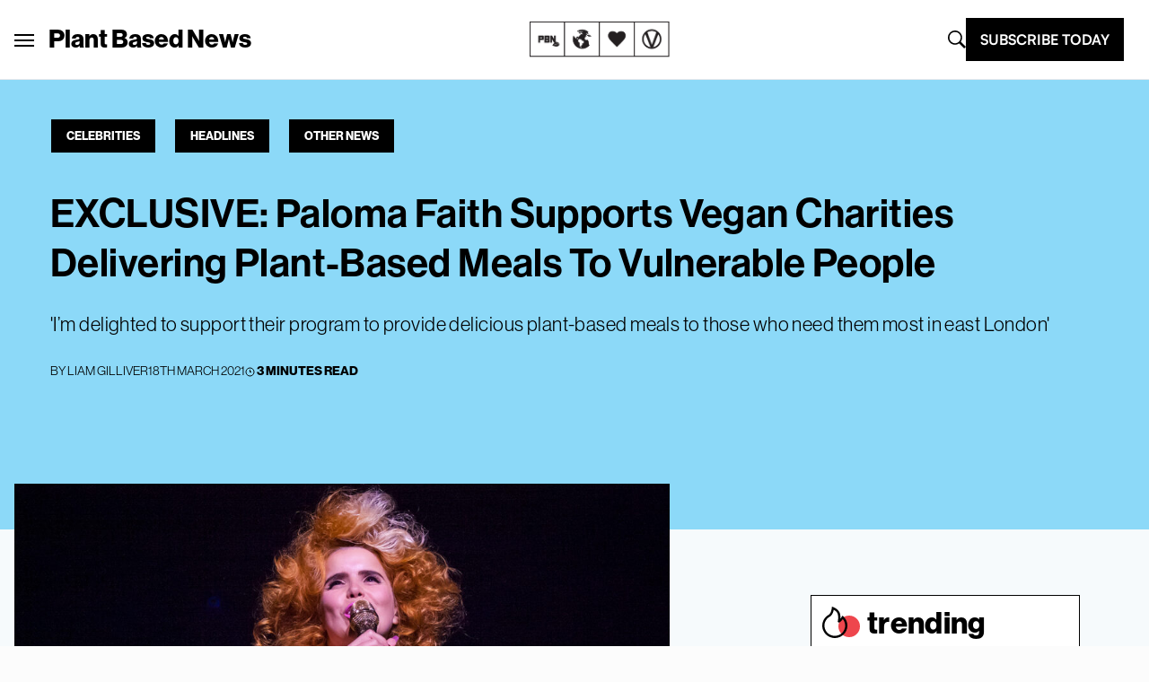

--- FILE ---
content_type: text/html; charset=UTF-8
request_url: https://plantbasednews.org/news/celebrities/paloma-faith-supports-charities-delivering-plant-based-meals-to-vulnerable/
body_size: 32720
content:
<!doctype html>
<html lang="en-GB">

<head>
  <meta charset="utf-8">
  <meta name="viewport" content="width=device-width, initial-scale=1">
  <script type="text/javascript">
    window.baseURL = "https://plantbasednews.org/";
  </script>

      <script type="text/javascript">
      !(function(o, _name) {
        function n() {
          (n.q = n.q || []).push(arguments)
        }
        n.v = 1, o[_name] = o[_name] || n;
        !(function(o, t, n, c) {
          function e(n) {
            (function() {
              try {
                return (localStorage.getItem("v4ac1eiZr0") || "").split(",")[4] > 0
              } catch (o) {}
              return !1
            })() && (n = o[t].pubads()) && n.setTargeting("admiral-engaged", "true")
          }(c = o[t] = o[t] || {}).cmd = c.cmd || [], typeof c.pubads === n ? e() : typeof c.cmd.unshift === n ? c.cmd.unshift(e) : c.cmd.push(e)
        })(window, "googletag", "function");
      })(window, String.fromCharCode(97, 100, 109, 105, 114, 97, 108));
      !(function(t, c, i) {
        i = t.createElement(c), t = t.getElementsByTagName(c)[0], i.async = 1, i.src = "https://stomachscience.com/v2pjxMg9-4SqmJfz4xH3KGzjD9Mb3Kf1jk2qb4gAKwR-mmaHSTaCopQj6", t.parentNode.insertBefore(i, t)
      })(document, "script");
    </script>

    <script async src="https://js.sparkloop.app/team_436772a0d2ee.js" data-sparkloop></script>

    
  

  <script data-cfasync="false" type="text/javascript">
          window.snigelPubConf = {
        "adengine": {
          "activeAdUnits": ["incontent", "sidebar_1", "sidebar_2", "adhesive"]
        }
      }
      </script>
  <script async data-cfasync="false" src="https://cdn.snigelweb.com/adengine/plantbasednews.org/loader.js" type="text/javascript"></script>

  <meta name='robots' content='index, follow, max-image-preview:large, max-snippet:-1, max-video-preview:-1' />
	<style>img:is([sizes="auto" i], [sizes^="auto," i]) { contain-intrinsic-size: 3000px 1500px }</style>
	
	<!-- This site is optimized with the Yoast SEO Premium plugin v20.5 (Yoast SEO v26.1.1) - https://yoast.com/wordpress/plugins/seo/ -->
	<title>Paloma Faith Supports Charities Delivering Plant-Based Meals To Vulnerable - Plant Based News</title>
	<meta name="description" content="In a statement sent exclusively to PBN, Paloma Faith said she&#039;s &#039;delighted to support&#039; charities providing &#039;delicious plant-based meals&#039;..." />
	<link rel="canonical" href="https://plantbasednews.org/news/celebrities/paloma-faith-supports-charities-delivering-plant-based-meals-to-vulnerable/" />
	<meta property="og:locale" content="en_GB" />
	<meta property="og:type" content="article" />
	<meta property="og:title" content="EXCLUSIVE: Paloma Faith Supports Vegan Charities Delivering Plant-Based Meals To Vulnerable People" />
	<meta property="og:description" content="&#039;I’m delighted to support their program to provide delicious plant-based meals to those who need them most in east London&#039;" />
	<meta property="og:url" content="https://plantbasednews.org/news/celebrities/paloma-faith-supports-charities-delivering-plant-based-meals-to-vulnerable/" />
	<meta property="og:site_name" content="Plant Based News" />
	<meta property="article:publisher" content="https://www.facebook.com/plantbasednews" />
	<meta property="article:published_time" content="2021-03-18T12:53:49+00:00" />
	<meta property="article:modified_time" content="2021-03-18T12:59:50+00:00" />
	<meta property="og:image" content="https://plantbasednews.org/app/uploads/2021/03/paloma-faith-vegan.jpg" />
	<meta property="og:image:width" content="1500" />
	<meta property="og:image:height" content="844" />
	<meta property="og:image:type" content="image/jpeg" />
	<meta name="author" content="Liam Gilliver" />
	<meta name="twitter:card" content="summary_large_image" />
	<meta name="twitter:description" content="&#039;I’m delighted to support their program to provide delicious plant-based meals to those who need them most in east London&#039;" />
	<meta name="twitter:creator" content="@plantbasednews" />
	<meta name="twitter:site" content="@plantbasednews" />
	<meta name="twitter:label1" content="Written by" />
	<meta name="twitter:data1" content="Liam Gilliver" />
	<meta name="twitter:label2" content="Estimated reading time" />
	<meta name="twitter:data2" content="3 minutes" />
	<script type="application/ld+json" class="yoast-schema-graph">{"@context":"https://schema.org","@graph":[{"@type":"NewsArticle","@id":"https://plantbasednews.org/news/celebrities/paloma-faith-supports-charities-delivering-plant-based-meals-to-vulnerable/#article","isPartOf":{"@id":"https://plantbasednews.org/news/celebrities/paloma-faith-supports-charities-delivering-plant-based-meals-to-vulnerable/"},"author":{"name":"Liam Gilliver","@id":"https://plantbasednews.org/#/schema/person/38cbc9aa0cf5277c6af9b7b92eea41a4"},"headline":"EXCLUSIVE: Paloma Faith Supports Vegan Charities Delivering Plant-Based Meals To Vulnerable People","datePublished":"2021-03-18T12:53:49+00:00","dateModified":"2021-03-18T12:59:50+00:00","mainEntityOfPage":{"@id":"https://plantbasednews.org/news/celebrities/paloma-faith-supports-charities-delivering-plant-based-meals-to-vulnerable/"},"wordCount":493,"commentCount":0,"publisher":{"@id":"https://plantbasednews.org/#organization"},"image":{"@id":"https://plantbasednews.org/news/celebrities/paloma-faith-supports-charities-delivering-plant-based-meals-to-vulnerable/#primaryimage"},"thumbnailUrl":"https://plantbasednews.org/app/uploads/2021/03/paloma-faith-vegan.jpg","keywords":["celebrities","made in hackney","million dollar vegan","plant based food"],"articleSection":["Celebrities","Headlines","Other News"],"inLanguage":"en-GB","potentialAction":[{"@type":"CommentAction","name":"Comment","target":["https://plantbasednews.org/news/celebrities/paloma-faith-supports-charities-delivering-plant-based-meals-to-vulnerable/#respond"]}],"copyrightYear":"2021","copyrightHolder":{"@id":"https://plantbasednews.org/#organization"}},{"@type":["WebPage","AboutPage"],"@id":"https://plantbasednews.org/news/celebrities/paloma-faith-supports-charities-delivering-plant-based-meals-to-vulnerable/","url":"https://plantbasednews.org/news/celebrities/paloma-faith-supports-charities-delivering-plant-based-meals-to-vulnerable/","name":"Paloma Faith Supports Charities Delivering Plant-Based Meals To Vulnerable - Plant Based News","isPartOf":{"@id":"https://plantbasednews.org/#website"},"primaryImageOfPage":{"@id":"https://plantbasednews.org/news/celebrities/paloma-faith-supports-charities-delivering-plant-based-meals-to-vulnerable/#primaryimage"},"image":{"@id":"https://plantbasednews.org/news/celebrities/paloma-faith-supports-charities-delivering-plant-based-meals-to-vulnerable/#primaryimage"},"thumbnailUrl":"https://plantbasednews.org/app/uploads/2021/03/paloma-faith-vegan.jpg","datePublished":"2021-03-18T12:53:49+00:00","dateModified":"2021-03-18T12:59:50+00:00","description":"In a statement sent exclusively to PBN, Paloma Faith said she's 'delighted to support' charities providing 'delicious plant-based meals'...","breadcrumb":{"@id":"https://plantbasednews.org/news/celebrities/paloma-faith-supports-charities-delivering-plant-based-meals-to-vulnerable/#breadcrumb"},"inLanguage":"en-GB","potentialAction":[{"@type":"ReadAction","target":["https://plantbasednews.org/news/celebrities/paloma-faith-supports-charities-delivering-plant-based-meals-to-vulnerable/"]}]},{"@type":"ImageObject","inLanguage":"en-GB","@id":"https://plantbasednews.org/news/celebrities/paloma-faith-supports-charities-delivering-plant-based-meals-to-vulnerable/#primaryimage","url":"https://plantbasednews.org/app/uploads/2021/03/paloma-faith-vegan.jpg","contentUrl":"https://plantbasednews.org/app/uploads/2021/03/paloma-faith-vegan.jpg","width":1500,"height":844,"caption":"'This pandemic has changed all our lives'"},{"@type":"BreadcrumbList","@id":"https://plantbasednews.org/news/celebrities/paloma-faith-supports-charities-delivering-plant-based-meals-to-vulnerable/#breadcrumb","itemListElement":[{"@type":"ListItem","position":1,"name":"Home","item":"https://plantbasednews.org/"},{"@type":"ListItem","position":2,"name":"Other News","item":"https://plantbasednews.org/category/news/"},{"@type":"ListItem","position":3,"name":"Celebrities","item":"https://plantbasednews.org/category/news/celebrities/"},{"@type":"ListItem","position":4,"name":"EXCLUSIVE: Paloma Faith Supports Vegan Charities Delivering Plant-Based Meals To Vulnerable People"}]},{"@type":"WebSite","@id":"https://plantbasednews.org/#website","url":"https://plantbasednews.org/","name":"Plant Based News","description":"Changing the conversation","publisher":{"@id":"https://plantbasednews.org/#organization"},"potentialAction":[{"@type":"SearchAction","target":{"@type":"EntryPoint","urlTemplate":"https://plantbasednews.org/?s={search_term_string}"},"query-input":{"@type":"PropertyValueSpecification","valueRequired":true,"valueName":"search_term_string"}}],"inLanguage":"en-GB"},{"@type":"Organization","@id":"https://plantbasednews.org/#organization","name":"Plant Based News","url":"https://plantbasednews.org/","logo":{"@type":"ImageObject","inLanguage":"en-GB","@id":"https://plantbasednews.org/#/schema/logo/image/","url":"https://plantbasednews.org/app/uploads/2020/11/pbnlogo.png","contentUrl":"https://plantbasednews.org/app/uploads/2020/11/pbnlogo.png","width":512,"height":512,"caption":"Plant Based News"},"image":{"@id":"https://plantbasednews.org/#/schema/logo/image/"},"sameAs":["https://www.facebook.com/plantbasednews","https://x.com/plantbasednews","https://www.instagram.com/plantbasednews","https://www.youtube.com/plantbasednews","https://en.wikipedia.org/wiki/Plant_Based_News"]},{"@type":"Person","@id":"https://plantbasednews.org/#/schema/person/38cbc9aa0cf5277c6af9b7b92eea41a4","name":"Liam Gilliver","image":{"@type":"ImageObject","inLanguage":"en-GB","@id":"https://plantbasednews.org/#/schema/person/image/","url":"https://secure.gravatar.com/avatar/3566422467ac06b9afab1b8ae824974634aeffc007367f79297e916081805984?s=96&d=mm&r=g","contentUrl":"https://secure.gravatar.com/avatar/3566422467ac06b9afab1b8ae824974634aeffc007367f79297e916081805984?s=96&d=mm&r=g","caption":"Liam Gilliver"},"description":"Liam is the former Deputy Editor of Plant Based News. He has written for The Independent, Huffington Post, Attitude Magazine, and more. He is also the author of 'We're Worried About Him'.","url":"https://plantbasednews.org/author/liam-gilliver/"}]}</script>
	<!-- / Yoast SEO Premium plugin. -->


<link rel='dns-prefetch' href='//www.googletagmanager.com' />
<script id="wpp-js" src="https://plantbasednews.org/app/plugins/wordpress-popular-posts/assets/js/wpp.min.js?ver=7.3.3" data-sampling="1" data-sampling-rate="10" data-api-url="https://plantbasednews.org/wp-json/wordpress-popular-posts" data-post-id="244845" data-token="52b46efce9" data-lang="0" data-debug="0"></script>
<link rel="alternate" type="application/rss+xml" title="Plant Based News &raquo; EXCLUSIVE: Paloma Faith Supports Vegan Charities Delivering Plant-Based Meals To Vulnerable People Comments Feed" href="https://plantbasednews.org/news/celebrities/paloma-faith-supports-charities-delivering-plant-based-meals-to-vulnerable/feed/" />
<script>(()=>{"use strict";const e=[400,500,600,700,800,900],t=e=>`wprm-min-${e}`,n=e=>`wprm-max-${e}`,s=new Set,o="ResizeObserver"in window,r=o?new ResizeObserver((e=>{for(const t of e)c(t.target)})):null,i=.5/(window.devicePixelRatio||1);function c(s){const o=s.getBoundingClientRect().width||0;for(let r=0;r<e.length;r++){const c=e[r],a=o<=c+i;o>c+i?s.classList.add(t(c)):s.classList.remove(t(c)),a?s.classList.add(n(c)):s.classList.remove(n(c))}}function a(e){s.has(e)||(s.add(e),r&&r.observe(e),c(e))}!function(e=document){e.querySelectorAll(".wprm-recipe").forEach(a)}();if(new MutationObserver((e=>{for(const t of e)for(const e of t.addedNodes)e instanceof Element&&(e.matches?.(".wprm-recipe")&&a(e),e.querySelectorAll?.(".wprm-recipe").forEach(a))})).observe(document.documentElement,{childList:!0,subtree:!0}),!o){let e=0;addEventListener("resize",(()=>{e&&cancelAnimationFrame(e),e=requestAnimationFrame((()=>s.forEach(c)))}),{passive:!0})}})();</script><script>
window._wpemojiSettings = {"baseUrl":"https:\/\/s.w.org\/images\/core\/emoji\/16.0.1\/72x72\/","ext":".png","svgUrl":"https:\/\/s.w.org\/images\/core\/emoji\/16.0.1\/svg\/","svgExt":".svg","source":{"concatemoji":"https:\/\/plantbasednews.org\/wp\/wp-includes\/js\/wp-emoji-release.min.js?ver=6.8.3"}};
/*! This file is auto-generated */
!function(s,n){var o,i,e;function c(e){try{var t={supportTests:e,timestamp:(new Date).valueOf()};sessionStorage.setItem(o,JSON.stringify(t))}catch(e){}}function p(e,t,n){e.clearRect(0,0,e.canvas.width,e.canvas.height),e.fillText(t,0,0);var t=new Uint32Array(e.getImageData(0,0,e.canvas.width,e.canvas.height).data),a=(e.clearRect(0,0,e.canvas.width,e.canvas.height),e.fillText(n,0,0),new Uint32Array(e.getImageData(0,0,e.canvas.width,e.canvas.height).data));return t.every(function(e,t){return e===a[t]})}function u(e,t){e.clearRect(0,0,e.canvas.width,e.canvas.height),e.fillText(t,0,0);for(var n=e.getImageData(16,16,1,1),a=0;a<n.data.length;a++)if(0!==n.data[a])return!1;return!0}function f(e,t,n,a){switch(t){case"flag":return n(e,"\ud83c\udff3\ufe0f\u200d\u26a7\ufe0f","\ud83c\udff3\ufe0f\u200b\u26a7\ufe0f")?!1:!n(e,"\ud83c\udde8\ud83c\uddf6","\ud83c\udde8\u200b\ud83c\uddf6")&&!n(e,"\ud83c\udff4\udb40\udc67\udb40\udc62\udb40\udc65\udb40\udc6e\udb40\udc67\udb40\udc7f","\ud83c\udff4\u200b\udb40\udc67\u200b\udb40\udc62\u200b\udb40\udc65\u200b\udb40\udc6e\u200b\udb40\udc67\u200b\udb40\udc7f");case"emoji":return!a(e,"\ud83e\udedf")}return!1}function g(e,t,n,a){var r="undefined"!=typeof WorkerGlobalScope&&self instanceof WorkerGlobalScope?new OffscreenCanvas(300,150):s.createElement("canvas"),o=r.getContext("2d",{willReadFrequently:!0}),i=(o.textBaseline="top",o.font="600 32px Arial",{});return e.forEach(function(e){i[e]=t(o,e,n,a)}),i}function t(e){var t=s.createElement("script");t.src=e,t.defer=!0,s.head.appendChild(t)}"undefined"!=typeof Promise&&(o="wpEmojiSettingsSupports",i=["flag","emoji"],n.supports={everything:!0,everythingExceptFlag:!0},e=new Promise(function(e){s.addEventListener("DOMContentLoaded",e,{once:!0})}),new Promise(function(t){var n=function(){try{var e=JSON.parse(sessionStorage.getItem(o));if("object"==typeof e&&"number"==typeof e.timestamp&&(new Date).valueOf()<e.timestamp+604800&&"object"==typeof e.supportTests)return e.supportTests}catch(e){}return null}();if(!n){if("undefined"!=typeof Worker&&"undefined"!=typeof OffscreenCanvas&&"undefined"!=typeof URL&&URL.createObjectURL&&"undefined"!=typeof Blob)try{var e="postMessage("+g.toString()+"("+[JSON.stringify(i),f.toString(),p.toString(),u.toString()].join(",")+"));",a=new Blob([e],{type:"text/javascript"}),r=new Worker(URL.createObjectURL(a),{name:"wpTestEmojiSupports"});return void(r.onmessage=function(e){c(n=e.data),r.terminate(),t(n)})}catch(e){}c(n=g(i,f,p,u))}t(n)}).then(function(e){for(var t in e)n.supports[t]=e[t],n.supports.everything=n.supports.everything&&n.supports[t],"flag"!==t&&(n.supports.everythingExceptFlag=n.supports.everythingExceptFlag&&n.supports[t]);n.supports.everythingExceptFlag=n.supports.everythingExceptFlag&&!n.supports.flag,n.DOMReady=!1,n.readyCallback=function(){n.DOMReady=!0}}).then(function(){return e}).then(function(){var e;n.supports.everything||(n.readyCallback(),(e=n.source||{}).concatemoji?t(e.concatemoji):e.wpemoji&&e.twemoji&&(t(e.twemoji),t(e.wpemoji)))}))}((window,document),window._wpemojiSettings);
</script>
<style id='wp-emoji-styles-inline-css'>

	img.wp-smiley, img.emoji {
		display: inline !important;
		border: none !important;
		box-shadow: none !important;
		height: 1em !important;
		width: 1em !important;
		margin: 0 0.07em !important;
		vertical-align: -0.1em !important;
		background: none !important;
		padding: 0 !important;
	}
</style>
<link rel='stylesheet' id='wp-block-library-css' href='https://plantbasednews.org/wp/wp-includes/css/dist/block-library/style.min.css?ver=6.8.3' media='all' />
<style id='classic-theme-styles-inline-css'>
/*! This file is auto-generated */
.wp-block-button__link{color:#fff;background-color:#32373c;border-radius:9999px;box-shadow:none;text-decoration:none;padding:calc(.667em + 2px) calc(1.333em + 2px);font-size:1.125em}.wp-block-file__button{background:#32373c;color:#fff;text-decoration:none}
</style>
<link rel='stylesheet' id='pbn-blockquote-fe-css' href='https://plantbasednews.org/app/themes/plant-based-news/app/Blocks/pbn-blockquote/build/style-index.css?ver=6.8.3' media='all' />
<style id='global-styles-inline-css'>
:root{--wp--preset--aspect-ratio--square: 1;--wp--preset--aspect-ratio--4-3: 4/3;--wp--preset--aspect-ratio--3-4: 3/4;--wp--preset--aspect-ratio--3-2: 3/2;--wp--preset--aspect-ratio--2-3: 2/3;--wp--preset--aspect-ratio--16-9: 16/9;--wp--preset--aspect-ratio--9-16: 9/16;--wp--preset--color--black: #000000;--wp--preset--color--cyan-bluish-gray: #abb8c3;--wp--preset--color--white: #ffffff;--wp--preset--color--pale-pink: #f78da7;--wp--preset--color--vivid-red: #cf2e2e;--wp--preset--color--luminous-vivid-orange: #ff6900;--wp--preset--color--luminous-vivid-amber: #fcb900;--wp--preset--color--light-green-cyan: #7bdcb5;--wp--preset--color--vivid-green-cyan: #00d084;--wp--preset--color--pale-cyan-blue: #8ed1fc;--wp--preset--color--vivid-cyan-blue: #0693e3;--wp--preset--color--vivid-purple: #9b51e0;--wp--preset--gradient--vivid-cyan-blue-to-vivid-purple: linear-gradient(135deg,rgba(6,147,227,1) 0%,rgb(155,81,224) 100%);--wp--preset--gradient--light-green-cyan-to-vivid-green-cyan: linear-gradient(135deg,rgb(122,220,180) 0%,rgb(0,208,130) 100%);--wp--preset--gradient--luminous-vivid-amber-to-luminous-vivid-orange: linear-gradient(135deg,rgba(252,185,0,1) 0%,rgba(255,105,0,1) 100%);--wp--preset--gradient--luminous-vivid-orange-to-vivid-red: linear-gradient(135deg,rgba(255,105,0,1) 0%,rgb(207,46,46) 100%);--wp--preset--gradient--very-light-gray-to-cyan-bluish-gray: linear-gradient(135deg,rgb(238,238,238) 0%,rgb(169,184,195) 100%);--wp--preset--gradient--cool-to-warm-spectrum: linear-gradient(135deg,rgb(74,234,220) 0%,rgb(151,120,209) 20%,rgb(207,42,186) 40%,rgb(238,44,130) 60%,rgb(251,105,98) 80%,rgb(254,248,76) 100%);--wp--preset--gradient--blush-light-purple: linear-gradient(135deg,rgb(255,206,236) 0%,rgb(152,150,240) 100%);--wp--preset--gradient--blush-bordeaux: linear-gradient(135deg,rgb(254,205,165) 0%,rgb(254,45,45) 50%,rgb(107,0,62) 100%);--wp--preset--gradient--luminous-dusk: linear-gradient(135deg,rgb(255,203,112) 0%,rgb(199,81,192) 50%,rgb(65,88,208) 100%);--wp--preset--gradient--pale-ocean: linear-gradient(135deg,rgb(255,245,203) 0%,rgb(182,227,212) 50%,rgb(51,167,181) 100%);--wp--preset--gradient--electric-grass: linear-gradient(135deg,rgb(202,248,128) 0%,rgb(113,206,126) 100%);--wp--preset--gradient--midnight: linear-gradient(135deg,rgb(2,3,129) 0%,rgb(40,116,252) 100%);--wp--preset--font-size--small: 13px;--wp--preset--font-size--medium: 20px;--wp--preset--font-size--large: 36px;--wp--preset--font-size--x-large: 42px;--wp--preset--spacing--20: 0.44rem;--wp--preset--spacing--30: 0.67rem;--wp--preset--spacing--40: 1rem;--wp--preset--spacing--50: 1.5rem;--wp--preset--spacing--60: 2.25rem;--wp--preset--spacing--70: 3.38rem;--wp--preset--spacing--80: 5.06rem;--wp--preset--shadow--natural: 6px 6px 9px rgba(0, 0, 0, 0.2);--wp--preset--shadow--deep: 12px 12px 50px rgba(0, 0, 0, 0.4);--wp--preset--shadow--sharp: 6px 6px 0px rgba(0, 0, 0, 0.2);--wp--preset--shadow--outlined: 6px 6px 0px -3px rgba(255, 255, 255, 1), 6px 6px rgba(0, 0, 0, 1);--wp--preset--shadow--crisp: 6px 6px 0px rgba(0, 0, 0, 1);}:where(.is-layout-flex){gap: 0.5em;}:where(.is-layout-grid){gap: 0.5em;}body .is-layout-flex{display: flex;}.is-layout-flex{flex-wrap: wrap;align-items: center;}.is-layout-flex > :is(*, div){margin: 0;}body .is-layout-grid{display: grid;}.is-layout-grid > :is(*, div){margin: 0;}:where(.wp-block-columns.is-layout-flex){gap: 2em;}:where(.wp-block-columns.is-layout-grid){gap: 2em;}:where(.wp-block-post-template.is-layout-flex){gap: 1.25em;}:where(.wp-block-post-template.is-layout-grid){gap: 1.25em;}.has-black-color{color: var(--wp--preset--color--black) !important;}.has-cyan-bluish-gray-color{color: var(--wp--preset--color--cyan-bluish-gray) !important;}.has-white-color{color: var(--wp--preset--color--white) !important;}.has-pale-pink-color{color: var(--wp--preset--color--pale-pink) !important;}.has-vivid-red-color{color: var(--wp--preset--color--vivid-red) !important;}.has-luminous-vivid-orange-color{color: var(--wp--preset--color--luminous-vivid-orange) !important;}.has-luminous-vivid-amber-color{color: var(--wp--preset--color--luminous-vivid-amber) !important;}.has-light-green-cyan-color{color: var(--wp--preset--color--light-green-cyan) !important;}.has-vivid-green-cyan-color{color: var(--wp--preset--color--vivid-green-cyan) !important;}.has-pale-cyan-blue-color{color: var(--wp--preset--color--pale-cyan-blue) !important;}.has-vivid-cyan-blue-color{color: var(--wp--preset--color--vivid-cyan-blue) !important;}.has-vivid-purple-color{color: var(--wp--preset--color--vivid-purple) !important;}.has-black-background-color{background-color: var(--wp--preset--color--black) !important;}.has-cyan-bluish-gray-background-color{background-color: var(--wp--preset--color--cyan-bluish-gray) !important;}.has-white-background-color{background-color: var(--wp--preset--color--white) !important;}.has-pale-pink-background-color{background-color: var(--wp--preset--color--pale-pink) !important;}.has-vivid-red-background-color{background-color: var(--wp--preset--color--vivid-red) !important;}.has-luminous-vivid-orange-background-color{background-color: var(--wp--preset--color--luminous-vivid-orange) !important;}.has-luminous-vivid-amber-background-color{background-color: var(--wp--preset--color--luminous-vivid-amber) !important;}.has-light-green-cyan-background-color{background-color: var(--wp--preset--color--light-green-cyan) !important;}.has-vivid-green-cyan-background-color{background-color: var(--wp--preset--color--vivid-green-cyan) !important;}.has-pale-cyan-blue-background-color{background-color: var(--wp--preset--color--pale-cyan-blue) !important;}.has-vivid-cyan-blue-background-color{background-color: var(--wp--preset--color--vivid-cyan-blue) !important;}.has-vivid-purple-background-color{background-color: var(--wp--preset--color--vivid-purple) !important;}.has-black-border-color{border-color: var(--wp--preset--color--black) !important;}.has-cyan-bluish-gray-border-color{border-color: var(--wp--preset--color--cyan-bluish-gray) !important;}.has-white-border-color{border-color: var(--wp--preset--color--white) !important;}.has-pale-pink-border-color{border-color: var(--wp--preset--color--pale-pink) !important;}.has-vivid-red-border-color{border-color: var(--wp--preset--color--vivid-red) !important;}.has-luminous-vivid-orange-border-color{border-color: var(--wp--preset--color--luminous-vivid-orange) !important;}.has-luminous-vivid-amber-border-color{border-color: var(--wp--preset--color--luminous-vivid-amber) !important;}.has-light-green-cyan-border-color{border-color: var(--wp--preset--color--light-green-cyan) !important;}.has-vivid-green-cyan-border-color{border-color: var(--wp--preset--color--vivid-green-cyan) !important;}.has-pale-cyan-blue-border-color{border-color: var(--wp--preset--color--pale-cyan-blue) !important;}.has-vivid-cyan-blue-border-color{border-color: var(--wp--preset--color--vivid-cyan-blue) !important;}.has-vivid-purple-border-color{border-color: var(--wp--preset--color--vivid-purple) !important;}.has-vivid-cyan-blue-to-vivid-purple-gradient-background{background: var(--wp--preset--gradient--vivid-cyan-blue-to-vivid-purple) !important;}.has-light-green-cyan-to-vivid-green-cyan-gradient-background{background: var(--wp--preset--gradient--light-green-cyan-to-vivid-green-cyan) !important;}.has-luminous-vivid-amber-to-luminous-vivid-orange-gradient-background{background: var(--wp--preset--gradient--luminous-vivid-amber-to-luminous-vivid-orange) !important;}.has-luminous-vivid-orange-to-vivid-red-gradient-background{background: var(--wp--preset--gradient--luminous-vivid-orange-to-vivid-red) !important;}.has-very-light-gray-to-cyan-bluish-gray-gradient-background{background: var(--wp--preset--gradient--very-light-gray-to-cyan-bluish-gray) !important;}.has-cool-to-warm-spectrum-gradient-background{background: var(--wp--preset--gradient--cool-to-warm-spectrum) !important;}.has-blush-light-purple-gradient-background{background: var(--wp--preset--gradient--blush-light-purple) !important;}.has-blush-bordeaux-gradient-background{background: var(--wp--preset--gradient--blush-bordeaux) !important;}.has-luminous-dusk-gradient-background{background: var(--wp--preset--gradient--luminous-dusk) !important;}.has-pale-ocean-gradient-background{background: var(--wp--preset--gradient--pale-ocean) !important;}.has-electric-grass-gradient-background{background: var(--wp--preset--gradient--electric-grass) !important;}.has-midnight-gradient-background{background: var(--wp--preset--gradient--midnight) !important;}.has-small-font-size{font-size: var(--wp--preset--font-size--small) !important;}.has-medium-font-size{font-size: var(--wp--preset--font-size--medium) !important;}.has-large-font-size{font-size: var(--wp--preset--font-size--large) !important;}.has-x-large-font-size{font-size: var(--wp--preset--font-size--x-large) !important;}
:where(.wp-block-post-template.is-layout-flex){gap: 1.25em;}:where(.wp-block-post-template.is-layout-grid){gap: 1.25em;}
:where(.wp-block-columns.is-layout-flex){gap: 2em;}:where(.wp-block-columns.is-layout-grid){gap: 2em;}
:root :where(.wp-block-pullquote){font-size: 1.5em;line-height: 1.6;}
</style>
<link rel='stylesheet' id='media-credit-css' href='https://plantbasednews.org/app/plugins/media-credit/public/css/media-credit.min.css?ver=4.3.0' media='all' />
<link rel='stylesheet' id='wordpress-popular-posts-css-css' href='https://plantbasednews.org/app/plugins/wordpress-popular-posts/assets/css/wpp.css?ver=7.3.3' media='all' />
<link rel='stylesheet' id='app/0-css' href='https://plantbasednews.org/app/themes/plant-based-news/public/app.9c664d.css' media='all' />

<!-- Google tag (gtag.js) snippet added by Site Kit -->
<!-- Google Analytics snippet added by Site Kit -->
<script src="https://www.googletagmanager.com/gtag/js?id=GT-K8HJDGM" id="google_gtagjs-js" async></script>
<script id="google_gtagjs-js-after">
window.dataLayer = window.dataLayer || [];function gtag(){dataLayer.push(arguments);}
gtag("set","linker",{"domains":["plantbasednews.org"]});
gtag("js", new Date());
gtag("set", "developer_id.dZTNiMT", true);
gtag("config", "GT-K8HJDGM");
</script>
<link rel="https://api.w.org/" href="https://plantbasednews.org/wp-json/" /><link rel="alternate" title="JSON" type="application/json" href="https://plantbasednews.org/wp-json/wp/v2/posts/244845" /><link rel="EditURI" type="application/rsd+xml" title="RSD" href="https://plantbasednews.org/wp/xmlrpc.php?rsd" />
<meta name="generator" content="WordPress 6.8.3" />
<link rel='shortlink' href='https://plantbasednews.org/?p=244845' />
<link rel="alternate" title="oEmbed (JSON)" type="application/json+oembed" href="https://plantbasednews.org/wp-json/oembed/1.0/embed?url=https%3A%2F%2Fplantbasednews.org%2Fnews%2Fcelebrities%2Fpaloma-faith-supports-charities-delivering-plant-based-meals-to-vulnerable%2F" />
<link rel="alternate" title="oEmbed (XML)" type="text/xml+oembed" href="https://plantbasednews.org/wp-json/oembed/1.0/embed?url=https%3A%2F%2Fplantbasednews.org%2Fnews%2Fcelebrities%2Fpaloma-faith-supports-charities-delivering-plant-based-meals-to-vulnerable%2F&#038;format=xml" />
<meta name="generator" content="Site Kit by Google 1.163.0" /><style type="text/css"> .tippy-box[data-theme~="wprm"] { background-color: #333333; color: #FFFFFF; } .tippy-box[data-theme~="wprm"][data-placement^="top"] > .tippy-arrow::before { border-top-color: #333333; } .tippy-box[data-theme~="wprm"][data-placement^="bottom"] > .tippy-arrow::before { border-bottom-color: #333333; } .tippy-box[data-theme~="wprm"][data-placement^="left"] > .tippy-arrow::before { border-left-color: #333333; } .tippy-box[data-theme~="wprm"][data-placement^="right"] > .tippy-arrow::before { border-right-color: #333333; } .tippy-box[data-theme~="wprm"] a { color: #FFFFFF; } .wprm-comment-rating svg { width: 16px !important; height: 16px !important; } img.wprm-comment-rating { width: 80px !important; height: 16px !important; } body { --comment-rating-star-color: #343434; } body { --wprm-popup-font-size: 16px; } body { --wprm-popup-background: #ffffff; } body { --wprm-popup-title: #000000; } body { --wprm-popup-content: #444444; } body { --wprm-popup-button-background: #444444; } body { --wprm-popup-button-text: #ffffff; }</style><style type="text/css">.wprm-glossary-term {color: #5A822B;text-decoration: underline;cursor: help;}</style>            <style id="wpp-loading-animation-styles">@-webkit-keyframes bgslide{from{background-position-x:0}to{background-position-x:-200%}}@keyframes bgslide{from{background-position-x:0}to{background-position-x:-200%}}.wpp-widget-block-placeholder,.wpp-shortcode-placeholder{margin:0 auto;width:60px;height:3px;background:#dd3737;background:linear-gradient(90deg,#dd3737 0%,#571313 10%,#dd3737 100%);background-size:200% auto;border-radius:3px;-webkit-animation:bgslide 1s infinite linear;animation:bgslide 1s infinite linear}</style>
            
<!-- Google Tag Manager snippet added by Site Kit -->
<script>
			( function( w, d, s, l, i ) {
				w[l] = w[l] || [];
				w[l].push( {'gtm.start': new Date().getTime(), event: 'gtm.js'} );
				var f = d.getElementsByTagName( s )[0],
					j = d.createElement( s ), dl = l != 'dataLayer' ? '&l=' + l : '';
				j.async = true;
				j.src = 'https://www.googletagmanager.com/gtm.js?id=' + i + dl;
				f.parentNode.insertBefore( j, f );
			} )( window, document, 'script', 'dataLayer', 'GTM-NKVZBWJ' );
			
</script>

<!-- End Google Tag Manager snippet added by Site Kit -->
<link rel="icon" href="https://plantbasednews.org/app/uploads/2020/10/cropped-pbnlogo-150x150.png" sizes="32x32" />
<link rel="icon" href="https://plantbasednews.org/app/uploads/2020/10/cropped-pbnlogo-300x300.png" sizes="192x192" />
<link rel="apple-touch-icon" href="https://plantbasednews.org/app/uploads/2020/10/cropped-pbnlogo-300x300.png" />
<meta name="msapplication-TileImage" content="https://plantbasednews.org/app/uploads/2020/10/cropped-pbnlogo-300x300.png" />
		<style id="wp-custom-css">
			.footer-widget-group {
	padding-left: 15%;
}		</style>
		<script data-cfasync="false" nonce="020e78be-35d8-4eb7-8b47-e63cc6024040">try{(function(w,d){!function(j,k,l,m){if(j.zaraz)console.error("zaraz is loaded twice");else{j[l]=j[l]||{};j[l].executed=[];j.zaraz={deferred:[],listeners:[]};j.zaraz._v="5874";j.zaraz._n="020e78be-35d8-4eb7-8b47-e63cc6024040";j.zaraz.q=[];j.zaraz._f=function(n){return async function(){var o=Array.prototype.slice.call(arguments);j.zaraz.q.push({m:n,a:o})}};for(const p of["track","set","debug"])j.zaraz[p]=j.zaraz._f(p);j.zaraz.init=()=>{var q=k.getElementsByTagName(m)[0],r=k.createElement(m),s=k.getElementsByTagName("title")[0];s&&(j[l].t=k.getElementsByTagName("title")[0].text);j[l].x=Math.random();j[l].w=j.screen.width;j[l].h=j.screen.height;j[l].j=j.innerHeight;j[l].e=j.innerWidth;j[l].l=j.location.href;j[l].r=k.referrer;j[l].k=j.screen.colorDepth;j[l].n=k.characterSet;j[l].o=(new Date).getTimezoneOffset();if(j.dataLayer)for(const t of Object.entries(Object.entries(dataLayer).reduce((u,v)=>({...u[1],...v[1]}),{})))zaraz.set(t[0],t[1],{scope:"page"});j[l].q=[];for(;j.zaraz.q.length;){const w=j.zaraz.q.shift();j[l].q.push(w)}r.defer=!0;for(const x of[localStorage,sessionStorage])Object.keys(x||{}).filter(z=>z.startsWith("_zaraz_")).forEach(y=>{try{j[l]["z_"+y.slice(7)]=JSON.parse(x.getItem(y))}catch{j[l]["z_"+y.slice(7)]=x.getItem(y)}});r.referrerPolicy="origin";r.src="/cdn-cgi/zaraz/s.js?z="+btoa(encodeURIComponent(JSON.stringify(j[l])));q.parentNode.insertBefore(r,q)};["complete","interactive"].includes(k.readyState)?zaraz.init():j.addEventListener("DOMContentLoaded",zaraz.init)}}(w,d,"zarazData","script");window.zaraz._p=async d$=>new Promise(ea=>{if(d$){d$.e&&d$.e.forEach(eb=>{try{const ec=d.querySelector("script[nonce]"),ed=ec?.nonce||ec?.getAttribute("nonce"),ee=d.createElement("script");ed&&(ee.nonce=ed);ee.innerHTML=eb;ee.onload=()=>{d.head.removeChild(ee)};d.head.appendChild(ee)}catch(ef){console.error(`Error executing script: ${eb}\n`,ef)}});Promise.allSettled((d$.f||[]).map(eg=>fetch(eg[0],eg[1])))}ea()});zaraz._p({"e":["(function(w,d){})(window,document)"]});})(window,document)}catch(e){throw fetch("/cdn-cgi/zaraz/t"),e;};</script></head>

<body class="wp-singular post-template-default single single-post postid-244845 single-format-standard wp-embed-responsive wp-theme-plant-based-news paloma-faith-supports-charities-delivering-plant-based-meals-to-vulnerable" style="--tw-bg-opacity:.10; overflow: visible">

  		<!-- Google Tag Manager (noscript) snippet added by Site Kit -->
		<noscript>
			<iframe src="https://www.googletagmanager.com/ns.html?id=GTM-NKVZBWJ" height="0" width="0" style="display:none;visibility:hidden"></iframe>
		</noscript>
		<!-- End Google Tag Manager (noscript) snippet added by Site Kit -->
		  
  <div id="app" class="tasheader">
    <div class="newsletter-popup-iframe z-[999999] translate-y-full md:w-1/3 lg:w-1/4 transition-all duration-500 fixed max-md:w-full bottom-0 right-0 origin-bottom-right">
        <div class="relative p-4 bg-lighter-grey">
            <p><iframe style="border-radius: 4px; border: 2px solid #e5e7eb; margin: 0; background-color: transparent;" src="https://embeds.beehiiv.com/cbbcfd4c-cfce-4f6e-8fb6-f72aa2e7918f" width="480" height="320" frameborder="0" scrolling="no" data-test-id="beehiiv-embed"></iframe></p>

        </div>
        <div class="popup-close-button cursor-pointer absolute top-4 right-5">
            X
        </div>
    </div>

    
    
<div>
    <div class="sticky-ad-wrapper">
        <!-- /21680565089/Plant_Based_News/Article_Header_Sticky-->
        <div class="tmsads" id="unit-1688150047555" data-margin-top="100px" data-element-adjust="#app"></div>
    </div>
    <!-- site header -->
    <div data-class="s-header__wrapper" class="w-full bg-white border-b-new-gray border-b 2xl:p-[0.55rem] sticky top-0 z-50">
    <nav class="px-4 2xl:px-0 1 container mx-auto py-5 flex justify-between items-center"
        data-class="s-header">

        <div id="app-menu" class=" text-[22px] flex items-center gap-4 lg:gap-8 tk-neue-haas-grotesk-display lg:-ml-4 relative"
            data-class="s-header__brand-menu" siteName="Plant Based News" images='{"main":"https:\/\/plantbasednews.org\/app\/themes\/plant-based-news\/public\/images\/homepage-card.png","arrow_left":"https:\/\/plantbasednews.org\/app\/themes\/plant-based-news\/public\/images\/icons\/iconography\/arrow-left.svg","close":"https:\/\/plantbasednews.org\/app\/themes\/plant-based-news\/public\/images\/icons\/close.svg","telegram":"https:\/\/plantbasednews.org\/app\/themes\/plant-based-news\/public\/images\/icons\/social\/telegram.svg","instagram":"https:\/\/plantbasednews.org\/app\/themes\/plant-based-news\/public\/images\/icons\/social\/instagram.svg","youtube":"https:\/\/plantbasednews.org\/app\/themes\/plant-based-news\/public\/images\/icons\/social\/youtube.svg","twitter":"https:\/\/plantbasednews.org\/app\/themes\/plant-based-news\/public\/images\/icons\/social\/x-twitter.svg","facebook":"https:\/\/plantbasednews.org\/app\/themes\/plant-based-news\/public\/images\/icons\/social\/facebook.svg","pinterest":"https:\/\/plantbasednews.org\/app\/themes\/plant-based-news\/public\/images\/icons\/social\/pinterest.svg","soundcloud":"https:\/\/plantbasednews.org\/app\/themes\/plant-based-news\/public\/images\/icons\/social\/soundcloud.svg"}'>
            <div>
                <button
                    class="menu__open-button font-body uppercase text-base lg:text-[22px] tk-neue-haas-grotesk-display px-[1px] py-[5px] lg:px-4 lg:py-2"
                    aria-label="Plant Based News">
                    <div class="open-button">
                        <div class="w-[22px] bg-black h-[2px] mb-[4px] block"></div>
                        <div class="w-[22px] bg-black h-[2px] mb-[4px] block"></div>
                        <div class="w-[22px] bg-black h-[2px] block"></div>
                    </div>
                    <div class="close-button flex hidden">
                        <svg xmlns="http://www.w3.org/2000/svg" viewBox="0 0 384 512" width="22" height="14">
                            <path
                                d="M376.6 427.5c11.31 13.58 9.484 33.75-4.094 45.06c-5.984 4.984-13.25 7.422-20.47 7.422c-9.172 0-18.27-3.922-24.59-11.52L192 305.1l-135.4 162.5c-6.328 7.594-15.42 11.52-24.59 11.52c-7.219 0-14.48-2.438-20.47-7.422c-13.58-11.31-15.41-31.48-4.094-45.06l142.9-171.5L7.422 84.5C-3.891 70.92-2.063 50.75 11.52 39.44c13.56-11.34 33.73-9.516 45.06 4.094L192 206l135.4-162.5c11.3-13.58 31.48-15.42 45.06-4.094c13.58 11.31 15.41 31.48 4.094 45.06l-142.9 171.5L376.6 427.5z" />
                        </svg>
                    </div>
                </button>
            </div>
            <div class="flex flex-col items-center gap-2 lg:gap-0">
                                    <a class="leading-5" href="/">
                        <span class="tk-neue-haas-grotesk-display font-bold text-sm lg:text-[1.75rem]">
                            Plant Based News
                        </span>
                    </a>
                                <a href="https://plantbasednews.org/" aria-label="Plant Based News" role="link" data-class="has-logo"
                    class="bg-image w-16 h-4 block transition-all duration-500 lg:hidden">
                    <img class="w-full h-full object-contain" src="https://plantbasednews.org/app/uploads/2023/11/pbn_logo_outline_black.png" alt="">
                </a>
            </div>

            <div class="pbn-menu-modal fixed max-md:inset-0 md:absolute z-50 bg-white md:top-full p-2 px-4 md:p-2 md:mt-5 lg:mt-7 lg:p-4 overflow-y-auto border border-black hidden md:w-[32rem] max-w-lg" role="dialog" aria-modal="true">
    <div class="flex justify-center text-center">
        <div class="container mx-auto relative bg-white py-4 overflow-hidden transform transition-all tk-neue-haas-grotesk-display lg:py-0">
            <div class="flex items-center flex-wrap gap-4 md:flex-nowrap justify-between">
                <button class="menu-modal__close-button w-9 h-9 flex items-center justify-center hover:bg-gray-100 hover:bg-opacity-90 transition duration-200 -ml-2" tabindex="0">
                    <svg xmlns="http://www.w3.org/2000/svg" viewBox="0 0 384 512" width="16" height="16">
  <path d="M376.6 427.5c11.31 13.58 9.484 33.75-4.094 45.06c-5.984 4.984-13.25 7.422-20.47 7.422c-9.172 0-18.27-3.922-24.59-11.52L192 305.1l-135.4 162.5c-6.328 7.594-15.42 11.52-24.59 11.52c-7.219 0-14.48-2.438-20.47-7.422c-13.58-11.31-15.41-31.48-4.094-45.06l142.9-171.5L7.422 84.5C-3.891 70.92-2.063 50.75 11.52 39.44c13.56-11.34 33.73-9.516 45.06 4.094L192 206l135.4-162.5c11.3-13.58 31.48-15.42 45.06-4.094c13.58 11.31 15.41 31.48 4.094 45.06l-142.9 171.5L376.6 427.5z"/>
</svg>                </button>
                <div class="inline-flex flex-wrap">
  <a href="https://t.me/plantbasednews"
   target="_blank"
   style="background-color: var(--light-red)"
   class="items-center inline-flex justify-center hover:opacity-80 w-[38px] h-[38px]"
>
  <img
    class=""
    src="https://plantbasednews.org/app/themes/plant-based-news/public/images/icons/social/telegram.svg"
    alt="social/telegram"
    loading="lazy"
      />
</a>
  <a href="https://www.instagram.com/plantbasednews/"
   target="_blank"
   style="background-color: var(--red)"
   class="items-center inline-flex justify-center hover:opacity-80 w-[38px] h-[38px]"
>
  <img
    class=""
    src="https://plantbasednews.org/app/themes/plant-based-news/public/images/icons/social/instagram.svg"
    alt="social/instagram"
    loading="lazy"
      />
</a>
  <a href="https://www.youtube.com/plantbasednews"
   target="_blank"
   style="background-color: var(--recipe-orange)"
   class="items-center inline-flex justify-center hover:opacity-80 w-[38px] h-[38px]"
>
  <img
    class=""
    src="https://plantbasednews.org/app/themes/plant-based-news/public/images/icons/social/youtube.svg"
    alt="social/youtube"
    loading="lazy"
      />
</a>
  <a href="https://twitter.com/plantbasednews"
   target="_blank"
   style="background-color: var(--culture-mustard)"
   class="items-center inline-flex justify-center hover:opacity-80 w-[38px] h-[38px]"
>
  <img
    class="w-[18px]"
    src="https://plantbasednews.org/app/themes/plant-based-news/public/images/icons/social/x-twitter.svg"
    alt="social/x-twitter"
    loading="lazy"
      />
</a>
  <a href="https://www.facebook.com/plantbasednews"
   target="_blank"
   style="background-color: var(--health-yellow)"
   class="items-center inline-flex justify-center hover:opacity-80 w-[38px] h-[38px]"
>
  <img
    class=""
    src="https://plantbasednews.org/app/themes/plant-based-news/public/images/icons/social/facebook.svg"
    alt="social/facebook"
    loading="lazy"
      />
</a>
  <a href="https://www.pinterest.com/plantbasednews/"
   target="_blank"
   style="background-color: var(--lifestyle-green)"
   class="items-center inline-flex justify-center hover:opacity-80 w-[38px] h-[38px]"
>
  <img
    class=""
    src="https://plantbasednews.org/app/themes/plant-based-news/public/images/icons/social/pinterest.svg"
    alt="social/pinterest"
    loading="lazy"
      />
</a>
  <a href="https://plnt.news/Jtu3"
   target="_blank"
   style="background-color: var(--opinion-green)"
   class="items-center inline-flex justify-center hover:opacity-80 w-[38px] h-[38px]"
>
  <img
    class=""
    src="https://plantbasednews.org/app/themes/plant-based-news/public/images/icons/social/soundcloud.svg"
    alt="social/soundcloud"
    loading="lazy"
      />
</a>
</div>
            </div>            
            <div class="md:hidden flex justify-start mt-9">
                <a href="https://plantbasednews.org/supportus/" class="uppercase underline hover:decoration-other-news transition duration-200">
                    Support Us
                </a>
            </div>            
            <div class="grid grid-cols-12 w-full">
                <div class="col-span-full md:col-span-12">
                    <div class="flex items-center justify-between mt-6 mb-9 md:my-4">
                        <a href="https://plantbasednews.org/all/" class="uppercase underline text-base md:text-lg hover:decoration-other-news transition duration-200">View All</a>
                        <a href="https://plantbasednews.us13.list-manage.com/subscribe?u=aa498a77b114339a42626ad78&amp;id=5651a57357" class="uppercase underline text-base md:text-lg hover:decoration-other-news transition duration-200" target="_blank">Join Us</a>
                    </div>
                    <ul class="box-border border-t border-gray-900 divide-y divide-gray-900">
                        <!-- Navigation goes here -->
                                                                                    <li id="10620" class="menu-tab">
                                    <a href="https://plantbasednews.org/category/opinion/" class="group flex items-center py-2 w-full uppercase text-lg lg:text-xl text-left">
                                        <span class="menu-tab__name">
                                            Opinion
                                        </span>
                                        <span class="menu-tab__arrow ml-4 lg:ml-10 flex-none border border-black text-base rounded-full p-1 flex items-center justify-center transition duration-200 opacity-0 group-hover:opacity-100 bg-default">
                                            <svg class="w-8 h-8" width="38" height="38" viewBox="0 0 38 38" fill="none" xmlns="http://www.w3.org/2000/svg">
  <path d="M14.6102 29.6272L16.8088 27.4286L9.66711 20.2713L34.8813 20.2713L34.8813 17.1526L9.66711 17.1526L16.8244 9.99533L14.6102 7.79669L3.69491 18.7119L14.6102 29.6272Z" fill="black"/>
</svg>                                        </span>
                                    </a>
                                </li>
                                                            <li id="10624" class="menu-tab">
                                    <a href="https://plantbasednews.org/category/lifestyle/" class="group flex items-center py-2 w-full uppercase text-lg lg:text-xl text-left">
                                        <span class="menu-tab__name">
                                            Lifestyle
                                        </span>
                                        <span class="menu-tab__arrow ml-4 lg:ml-10 flex-none border border-black text-base rounded-full p-1 flex items-center justify-center transition duration-200 opacity-0 group-hover:opacity-100 bg-default">
                                            <svg class="w-8 h-8" width="38" height="38" viewBox="0 0 38 38" fill="none" xmlns="http://www.w3.org/2000/svg">
  <path d="M14.6102 29.6272L16.8088 27.4286L9.66711 20.2713L34.8813 20.2713L34.8813 17.1526L9.66711 17.1526L16.8244 9.99533L14.6102 7.79669L3.69491 18.7119L14.6102 29.6272Z" fill="black"/>
</svg>                                        </span>
                                    </a>
                                </li>
                                                            <li id="16883" class="menu-tab">
                                    <a href="https://plantbasednews.org/category/your-health/" class="group flex items-center py-2 w-full uppercase text-lg lg:text-xl text-left">
                                        <span class="menu-tab__name">
                                            Your Health Hub
                                        </span>
                                        <span class="menu-tab__arrow ml-4 lg:ml-10 flex-none border border-black text-base rounded-full p-1 flex items-center justify-center transition duration-200 opacity-0 group-hover:opacity-100 bg-default">
                                            <svg class="w-8 h-8" width="38" height="38" viewBox="0 0 38 38" fill="none" xmlns="http://www.w3.org/2000/svg">
  <path d="M14.6102 29.6272L16.8088 27.4286L9.66711 20.2713L34.8813 20.2713L34.8813 17.1526L9.66711 17.1526L16.8244 9.99533L14.6102 7.79669L3.69491 18.7119L14.6102 29.6272Z" fill="black"/>
</svg>                                        </span>
                                    </a>
                                </li>
                                                            <li id="10627" class="menu-tab">
                                    <a href="https://plantbasednews.org/category/culture/" class="group flex items-center py-2 w-full uppercase text-lg lg:text-xl text-left">
                                        <span class="menu-tab__name">
                                            Culture
                                        </span>
                                        <span class="menu-tab__arrow ml-4 lg:ml-10 flex-none border border-black text-base rounded-full p-1 flex items-center justify-center transition duration-200 opacity-0 group-hover:opacity-100 bg-default">
                                            <svg class="w-8 h-8" width="38" height="38" viewBox="0 0 38 38" fill="none" xmlns="http://www.w3.org/2000/svg">
  <path d="M14.6102 29.6272L16.8088 27.4286L9.66711 20.2713L34.8813 20.2713L34.8813 17.1526L9.66711 17.1526L16.8244 9.99533L14.6102 7.79669L3.69491 18.7119L14.6102 29.6272Z" fill="black"/>
</svg>                                        </span>
                                    </a>
                                </li>
                                                            <li id="10677" class="menu-tab">
                                    <a href="https://plantbasednews.org/category/veganrecipes/" class="group flex items-center py-2 w-full uppercase text-lg lg:text-xl text-left">
                                        <span class="menu-tab__name">
                                            Vegan Recipes
                                        </span>
                                        <span class="menu-tab__arrow ml-4 lg:ml-10 flex-none border border-black text-base rounded-full p-1 flex items-center justify-center transition duration-200 opacity-0 group-hover:opacity-100 bg-default">
                                            <svg class="w-8 h-8" width="38" height="38" viewBox="0 0 38 38" fill="none" xmlns="http://www.w3.org/2000/svg">
  <path d="M14.6102 29.6272L16.8088 27.4286L9.66711 20.2713L34.8813 20.2713L34.8813 17.1526L9.66711 17.1526L16.8244 9.99533L14.6102 7.79669L3.69491 18.7119L14.6102 29.6272Z" fill="black"/>
</svg>                                        </span>
                                    </a>
                                </li>
                                                            <li id="10622" class="menu-tab">
                                    <a href="https://plantbasednews.org/category/news/" class="group flex items-center py-2 w-full uppercase text-lg lg:text-xl text-left">
                                        <span class="menu-tab__name">
                                            Other News
                                        </span>
                                        <span class="menu-tab__arrow ml-4 lg:ml-10 flex-none border border-black text-base rounded-full p-1 flex items-center justify-center transition duration-200 opacity-0 group-hover:opacity-100 bg-default">
                                            <svg class="w-8 h-8" width="38" height="38" viewBox="0 0 38 38" fill="none" xmlns="http://www.w3.org/2000/svg">
  <path d="M14.6102 29.6272L16.8088 27.4286L9.66711 20.2713L34.8813 20.2713L34.8813 17.1526L9.66711 17.1526L16.8244 9.99533L14.6102 7.79669L3.69491 18.7119L14.6102 29.6272Z" fill="black"/>
</svg>                                        </span>
                                    </a>
                                </li>
                                                            <li id="24368" class="menu-tab">
                                    <a href="https://plantbasednews.org/category/animals/" class="group flex items-center py-2 w-full uppercase text-lg lg:text-xl text-left">
                                        <span class="menu-tab__name">
                                            Animals
                                        </span>
                                        <span class="menu-tab__arrow ml-4 lg:ml-10 flex-none border border-black text-base rounded-full p-1 flex items-center justify-center transition duration-200 opacity-0 group-hover:opacity-100 bg-default">
                                            <svg class="w-8 h-8" width="38" height="38" viewBox="0 0 38 38" fill="none" xmlns="http://www.w3.org/2000/svg">
  <path d="M14.6102 29.6272L16.8088 27.4286L9.66711 20.2713L34.8813 20.2713L34.8813 17.1526L9.66711 17.1526L16.8244 9.99533L14.6102 7.79669L3.69491 18.7119L14.6102 29.6272Z" fill="black"/>
</svg>                                        </span>
                                    </a>
                                </li>
                                                                                                    </ul>
                    <div class="md:border-t md:border-b border-black flex flex-col space-x-0 space-y-8 md:space-y-0 lg:py-0 divide-x-0 mt-12 md:mt-0">
                                                                                                                        <div class="flex flex-col items-start space-x-0 w-full md:py-2 md:border-b border-black">
                                        <span class="w-full lg:w-auto text-left flex-none font-medium uppercase py-2 md:text-lg lg:py-0 border-b md:border-b-0 border-black">
                                            Find Us 
                                        </span>
                                        <ul class="w-full flex-grow-0 flex flex-wrap my-2 md:my-0 md:gap-3 md:flex-none">
                                                                            
                                                <li class="w-1/2 md:w-auto flex-none py-2 text-left md:text-center font-sans hover:underline cursor-pointer text-sm whitespace-nowrap">
                                                    <a href="https://plantbasednews.org/all/" target="_blank"> All News Page</a>
                                                </li>
                                                                            
                                                <li class="w-1/2 md:w-auto flex-none py-2 text-left md:text-center font-sans hover:underline cursor-pointer text-sm whitespace-nowrap">
                                                    <a href="https://podcasts.apple.com/us/podcast/the-plant-based-news-podcast/id1255981965" target="_blank"> Podcast</a>
                                                </li>
                                                                            
                                                <li class="w-1/2 md:w-auto flex-none py-2 text-left md:text-center font-sans hover:underline cursor-pointer text-sm whitespace-nowrap">
                                                    <a href="https://www.youtube.com/plantbasednews" target="_blank"> Watch</a>
                                                </li>
                                                                                    </ul>
                                    </div>
                                                                                                                                <div class="flex flex-col items-start space-x-0 w-full md:pl-0 md:py-2">
                                        <span class="w-full md:w-auto text-left flex-none font-medium uppercase py-2 md:text-lg md:py-0 border-b md:border-b-0 border-black">
                                            More
                                        </span>
                                        <ul class="w-full flex-grow-0 flex flex-wrap my-2 md:my-0 md:gap-x-3 md:gap-y-0 md:flex-none">
                                                                                            <li class="w-1/2 md:w-auto flex-none py-2 text-left md:text-center font-sans hover:underline cursor-pointer text-sm whitespace-nowrap">
                                                    <a href="https://plantbasednews.org/about-us/" target="_blank">About Us</a>
                                                </li>
                                                                                            <li class="w-1/2 md:w-auto flex-none py-2 text-left md:text-center font-sans hover:underline cursor-pointer text-sm whitespace-nowrap">
                                                    <a href="https://www.pbndigital.agency" target="_blank">Advertise</a>
                                                </li>
                                                                                            <li class="w-1/2 md:w-auto flex-none py-2 text-left md:text-center font-sans hover:underline cursor-pointer text-sm whitespace-nowrap">
                                                    <a href="https://plantbasednews.org/jobs/" target="_blank">Jobs</a>
                                                </li>
                                                                                            <li class="w-1/2 md:w-auto flex-none py-2 text-left md:text-center font-sans hover:underline cursor-pointer text-sm whitespace-nowrap">
                                                    <a href="https://t.me/plantbasednews" target="_blank">Community</a>
                                                </li>
                                                                                            <li class="w-1/2 md:w-auto flex-none py-2 text-left md:text-center font-sans hover:underline cursor-pointer text-sm whitespace-nowrap">
                                                    <a href="https://plantbasednews.org/supportus/" target="_blank">Support Us</a>
                                                </li>
                                                                                            <li class="w-1/2 md:w-auto flex-none py-2 text-left md:text-center font-sans hover:underline cursor-pointer text-sm whitespace-nowrap">
                                                    <a href="https://plantbasednews.org/suggest-content/" target="_blank">Submit An Article</a>
                                                </li>
                                                                                    </ul>
                                    </div>
                                                                                                        </div>
                </div>
            </div>
        </div>
    </div>
</div>
        </div>


        <span data-class="s-header__logo-container" class="gap-8 hidden lg:justify-center lg:flex lg:items-center">
            <a href="https://plantbasednews.org/" aria-label="Plant Based News" role="link" data-class="has-logo"
                class="bg-image w-[160px] h-[40px] block transition-all duration-500">
                <img class="w-full h-full object-contain" src="https://plantbasednews.org/app/uploads/2023/11/pbn_logo_outline_black.png" alt="">
            </a>
        </span>

        <div class="flex max-md:flex-row-reverse max-md:gap-5 gap-8 items-center lg:basis-2/12 ">
            <div data-class="s-header__search-container" class="">
                <form
  id="searchform"
  method="get"
  action="https://plantbasednews.org/"
  class="relative flex justify-end items-center transition ease-in-out delay-150 duration-300"
>
  <input type="checkbox" id="search-input-hidden" class="w-5"/>
  <label for="search-input-hidden" class="relative z-10 w-5 cursor-pointer">
    <img
    
    src="https://plantbasednews.org/app/themes/plant-based-news/public/images/icons/search.svg"
    alt="search"
    loading="lazy"
      />
  </label>
  <input
    type="text"
    id="search-input-content"
    class="bg-off-white focus:outline-0 focus:border-current focus:ring-transparent focus:ring-offset-transparent border-t-0 border-l-0 border-r-0 border-b-px absolute min-w-[340px] max-md:border-black max-md:border max-md:top-full max-md:mt-8 w-screen -right-4 md:min-w-full md:w-full lg:w-36 placeholder-black tk-neue-haas-grotesk-display"
    placeholder="Search..."
    value=""
    type="submit"
    name="s"
  />
</form>
            </div>
                            <a class="hidden md:inline uppercase bg-black whitespace-nowrap text-white font-satoshi text-xs lg:text-base font-bold py-2 px-3 lg:py-3 lg:px-4"
                    href="https://plantbasednews.org/subscribe-to-the-pbn-newsletter/"> Subscribe today</a>
                                        <a class="md:hidden uppercase bg-black whitespace-nowrap text-white font-satoshi text-xs lg:text-base font-bold py-2 px-3 lg:py-3 lg:px-4"
                    href="https://plantbasednews.org/subscribe-to-the-pbn-newsletter/"> Subscribe</a>
                    </div>
    </nav>
</div>
<div class="hidden bg-white container mx-auto py-6">
    <form id="searchform" method="get" action="https://plantbasednews.org/" class="flex border border-black">
        <input
            class="w-full px-4 py-3 text-xs font-satoshi focus-visible:outline-none font-bold text-dark-gray-text bg-white"
            placeholder="Search..." value="" name="s" />
        <div class="bg-light-red px-4 py-3 border-l border-black">
            <img
    class="pointer-events-none w-4 h-4"
    src="https://plantbasednews.org/app/themes/plant-based-news/public/images/icons/search-alt.svg"
    alt="search-alt"
    loading="lazy"
      />
        </div>
    </form>
</div>
<!-- site header -->
</div>
<div id="post-wrapper">
        <div class="bg-pbn-blue bg-opacity-5">
                    <div class="bg-pbn-blue">
  <header class="flex flex-col container mx-auto" data-class="has__header">
    <div
  class="lg:ml-[40px] inner-lg-xlg:mx-[2.55rem] max-md:mx-[1.5rem] md-lg:mx-[1rem] inner-md-lg:mx-[1rem] mt-11 overflow-hidden"
  data-class="heading--contains-categories"
>
          <a class="inline-block border border-black font-neue-haas text-[11px] uppercase p-2 px-4 mr-5 mb-5 text-white font-bold !text-xs" href="https://plantbasednews.org/category/news/celebrities/"
      style="background-color: var(--black)"
  >
  Celebrities
</a>
          <a class="inline-block border border-black font-neue-haas text-[11px] uppercase p-2 px-4 mr-5 mb-5 text-white font-bold !text-xs" href="https://plantbasednews.org/category/vegan-headlines/"
      style="background-color: var(--black)"
  >
  Headlines
</a>
          <a class="inline-block border border-black font-neue-haas text-[11px] uppercase p-2 px-4 mr-5 mb-5 text-white font-bold !text-xs" href="https://plantbasednews.org/category/news/"
      style="background-color: var(--black)"
  >
  Other News
</a>
  </div>
    <div class="lg:pb-[30px] lg:pl-[90px] inner-md-lg:pl-[0] lg:-ml-[100px] lg:min-h-[400px] md-lg:min-h-max" data-class="has__header__heading-wrapper">
  <div class="lg:pt-5 md-lg:pt-[1.5rem] max-md:pt-[1.5rem] mx-[50px] inner-lg-xlg:mx-[50px] md-lg:mx-[1rem] max-md:mx-[0.5rem] inner-md-lg:mx-[1.3rem]" data-class="is-container">
    
    <h1
      class="leading-tight tk-neue-haas-grotesk-display font-semibold h2 mt-0 mb-2"
      data-class="heading--is-title"
    >
      EXCLUSIVE: Paloma Faith Supports Vegan Charities Delivering Plant-Based Meals To Vulnerable People
    </h1>
      
    <h6
    class="leading-tight tk-neue-haas-grotesk-display text-[22px] font-normal tracking-[.02em] lg:my-7 max-md:my-5 inner-md-lg:my-5"
    data-class="heading--is-excerpt"
  >
    &#039;I’m delighted to support their program to provide delicious plant-based meals to those who need them most in east London&#039;
  </h6>
    
    <div class="flex gap-5 lg:gap-12 max-md:flex-wrap max-md:pt-[1rem]" data-class="has__author-info">
    <p class="uppercase tk-neue-haas-grotesk-display text-[14px] m-0" data-class="is--author">
    <span>By</span>
    <a href="https://plantbasednews.org/author/liam-gilliver/" title="Posts by Liam Gilliver" rel="author">Liam Gilliver</a>      </p>
      <div class="flex gap-2 items-center">
    <time class="tk-neue-haas-grotesk-display uppercase text-[14px]" datetime="2021-03-18T12:53:49+00:00" data-class="contains--updated-datetime">
      18th March 2021
    </time>
      </div>
    
      <p class="tk-neue-haas-grotesk-display font-bold text-[14px] uppercase mb-0">
      <span>
        <svg width="11" height="11" viewBox="0 0 11 11" fill="none" xmlns="http://www.w3.org/2000/svg">
  <path d="M5.5 3V6M6 5.5H7M10 5.5C10 7.98528 7.98528 10 5.5 10C3.01472 10 1 7.98528 1 5.5C1 3.01472 3.01472 1 5.5 1C7.98528 1 10 3.01472 10 5.5Z" stroke="currentColor"/>
</svg>      </span>
      3 Minutes Read
    </p>
  </div>
    
    <div class="flex justify-between lg:pt-[65px] inner-lg-xlg:pt-[55px] md-lg:pt-[25px] max-md:py-[1.5rem] inner-md-lg:py-[1.5rem]" data-class="has__social-details-wrapper">
  <div class="flex w-[100px] justify-between text-[12px] relative -top-[5px] hidden">
        <div class="flex items-center">
  <img
    
    src="https://plantbasednews.org/app/themes/plant-based-news/public/images/icons/iconography/share.svg"
    alt="iconography/share"
    loading="lazy"
      />
  <div class="ml-2" data-class="has_count">
    54
  </div>
</div>          </div>
</div>
    <div class="lg:hidden">
      <div class="social-share__single relative">
    <div class="inline-flex gap-5 w-full mb-9" id="social-list__single-post">
        <a href="#"
   target="_self"
   style="background-color: var(--culture-mustard)"
   class="items-center inline-flex gap-1 justify-center hover:opacity-80 px-4 py-3 border border-solid border-black share-button flex max-md:w-1/2"
>
  <img
    class="w-[11px] h-[12px] pointer-events-none"
    src="https://plantbasednews.org/app/themes/plant-based-news/public/images/icons/iconography/share.svg"
    alt="iconography/share"
    loading="lazy"
      />
  <span class="uppercase tk-neue-haas-grotesk-display text-[12px] tracking-widest pointer-events-none">
    Share
  </span>
</a>
        <a href="https://www.whatsapp.com/channel/0029VaH4M867YScvTRAPGZ1i"
   target="_self"
   style="background-color: var(--recipe-orange)"
   class="items-center inline-flex gap-1 justify-center hover:opacity-80 px-4 py-3 border border-solid border-black flex max-md:w-1/2"
>
  <img
    class="w-[14px] h-[12px]"
    src="https://plantbasednews.org/app/themes/plant-based-news/public/images/icons/social/telegram.svg"
    alt="social/telegram"
    loading="lazy"
      />
  <span class="uppercase tk-neue-haas-grotesk-display text-[12px] tracking-widest pointer-events-none">
    Community
  </span>
</a>
        <a href="javascript: window.print()"
   target="_self"
   style="background-color: var(--red)"
   class="items-center inline-flex gap-1 justify-center hover:opacity-80 px-4 py-3 border border-solid border-black hidden lg:flex"
>
  <img
    class="w-[11px] h-[11px]"
    src="https://plantbasednews.org/app/themes/plant-based-news/public/images/icons/print.svg"
    alt="print"
    loading="lazy"
      />
  <span class="uppercase tk-neue-haas-grotesk-display text-[12px] tracking-widest pointer-events-none">
    Print
  </span>
</a>
    </div>
    <div id="share__modal" class="social-share-single__modal bg-white absolute z-20 border border-solid border-black px-14 pt-12 pb-16 xl:w-[28rem] hidden w-full">
        <p class="tk-neue-haas-grotesk-display text-lg mb-10">Share</p>
        <div class="grid grid-cols-2 lg:grid-cols-3 gap-[0.5px]">
        <a href="https://twitter.com/share?url=https://plantbasednews.org/news/celebrities/paloma-faith-supports-charities-delivering-plant-based-meals-to-vulnerable/&amp;text=EXCLUSIVE%3A+Paloma+Faith+Supports+Vegan+Charities+Delivering+Plant-Based+Meals+To+Vulnerable+People&amp;via=PlantBasedNews"
   target="_blank"
   style="background-color: var(--culture-mustard)"
   class="items-center inline-flex justify-center hover:opacity-80 w-[38px] h-[38px] !w-full"
>
  <img
    class="w-[32px] h-[32px]"
    src="https://plantbasednews.org/app/themes/plant-based-news/public/images/icons/social/x-twitter.svg"
    alt="social/x-twitter"
    loading="lazy"
      />
</a>
        <a href="https://www.facebook.com/sharer.php?u=https://plantbasednews.org/news/celebrities/paloma-faith-supports-charities-delivering-plant-based-meals-to-vulnerable/"
   target="_blank"
   style="background-color: var(--health-yellow)"
   class="items-center inline-flex justify-center hover:opacity-80 w-[38px] h-[38px] !w-full"
>
  <img
    class="w-[32px] h-[32px]"
    src="https://plantbasednews.org/app/themes/plant-based-news/public/images/icons/social/facebook.svg"
    alt="social/facebook"
    loading="lazy"
      />
</a>
        <a href="https://pinterest.com/pin/create/bookmarklet/?media=&amp;url=https://plantbasednews.org/news/celebrities/paloma-faith-supports-charities-delivering-plant-based-meals-to-vulnerable/&amp;is_video=is_video&amp;description=EXCLUSIVE%3A+Paloma+Faith+Supports+Vegan+Charities+Delivering+Plant-Based+Meals+To+Vulnerable+People"
   target="_blank"
   style="background-color: var(--lifestyle-green)"
   class="items-center inline-flex justify-center hover:opacity-80 w-[38px] h-[38px] !w-full"
>
  <img
    class="w-[32px] h-[32px]"
    src="https://plantbasednews.org/app/themes/plant-based-news/public/images/icons/social/pinterest.svg"
    alt="social/pinterest"
    loading="lazy"
      />
</a>
        <a href="https://reddit.com/submit?url=https://plantbasednews.org/news/celebrities/paloma-faith-supports-charities-delivering-plant-based-meals-to-vulnerable/&amp;title=EXCLUSIVE%3A+Paloma+Faith+Supports+Vegan+Charities+Delivering+Plant-Based+Meals+To+Vulnerable+People"
   target="_blank"
   style="background-color: var(--opinion-green)"
   class="items-center inline-flex justify-center hover:opacity-80 w-[38px] h-[38px] !w-full"
>
  <img
    class="w-[32px] h-[32px]"
    src="https://plantbasednews.org/app/themes/plant-based-news/public/images/icons/social/reddit.svg"
    alt="social/reddit"
    loading="lazy"
      />
</a>
        <a href="https://www.linkedin.com/shareArticle?url=https://plantbasednews.org/news/celebrities/paloma-faith-supports-charities-delivering-plant-based-meals-to-vulnerable/&amp;title=EXCLUSIVE%3A+Paloma+Faith+Supports+Vegan+Charities+Delivering+Plant-Based+Meals+To+Vulnerable+People"
   target="_blank"
   style="background-color: var(--light-red)"
   class="items-center inline-flex justify-center hover:opacity-80 w-[38px] h-[38px] !w-full"
>
  <img
    class="w-[32px] h-[32px]"
    src="https://plantbasednews.org/app/themes/plant-based-news/public/images/icons/social/linkedin.svg"
    alt="social/linkedin"
    loading="lazy"
      />
</a>
        <a href="https://t.me/share/url?url=https://plantbasednews.org/news/celebrities/paloma-faith-supports-charities-delivering-plant-based-meals-to-vulnerable/&amp;text=EXCLUSIVE%3A+Paloma+Faith+Supports+Vegan+Charities+Delivering+Plant-Based+Meals+To+Vulnerable+People"
   target="_blank"
   style="background-color: var(--recipe-orange)"
   class="items-center inline-flex justify-center hover:opacity-80 w-[38px] h-[38px] !w-full"
>
  <img
    class="w-[32px] h-[32px]"
    src="https://plantbasednews.org/app/themes/plant-based-news/public/images/icons/social/telegram.svg"
    alt="social/telegram"
    loading="lazy"
      />
</a>
        <a href="https://api.whatsapp.com/send?text=https://plantbasednews.org/news/celebrities/paloma-faith-supports-charities-delivering-plant-based-meals-to-vulnerable/"
   target="_blank"
   style="background-color: var(--red)"
   class="items-center inline-flex justify-center hover:opacity-80 w-[38px] h-[38px] !w-full"
>
  <img
    class="w-[32px] h-[32px]"
    src="https://plantbasednews.org/app/themes/plant-based-news/public/images/icons/social/whatsapp.svg"
    alt="social/whatsapp"
    loading="lazy"
      />
</a>
        <a href="/cdn-cgi/l/email-protection#[base64]" target="_blank" style="background-color: var(--culture-mustard)" class="items-center inline-flex justify-center hover:opacity-80 w-[38px] h-[38px] !w-full">
  <img
    class="w-[32px] h-[32px]"
    src="https://plantbasednews.org/app/themes/plant-based-news/public/images/icons/social/email.svg"
    alt="social/email"
    loading="lazy"
      />
</a>
        </div>
    </div>
</div>    </div>
  </div>
</div>

    
  </header>
</div>
<div class="lg:-mt-[9vw] xl:-mt-[4vw] container mx-auto">
  <figure class="lg:min-w-[730px] md-lg:min-w-[550px] lg:w-7/12 inner-md-lg:min-w-[400px] lg:min-h-[500px] lg:relative lg:z-10 flex flex-col post-header__image inner-lg-slg:pr-12" data-class="has__header__figure">
    <img width="1024" height="576" src="https://plantbasednews.org/app/uploads/2021/03/paloma-faith-vegan-1024x576.jpg" class="w-full wp-post-image" alt="Paloma Faith Supports Vegan Charities Delivering Plant-Based Meals To Vulnerable People" decoding="async" srcset="https://plantbasednews.org/app/uploads/2021/03/paloma-faith-vegan-1024x576.jpg 1024w, https://plantbasednews.org/app/uploads/2021/03/paloma-faith-vegan-300x169.jpg 300w, https://plantbasednews.org/app/uploads/2021/03/paloma-faith-vegan-768x432.jpg 768w, https://plantbasednews.org/app/uploads/2021/03/paloma-faith-vegan-480x270.jpg 480w, https://plantbasednews.org/app/uploads/2021/03/paloma-faith-vegan.jpg 1500w" sizes="(max-width: 1024px) 100vw, 1024px" />
    <span class="w-full text-[12px] tk-neue-haas-grotesk-display font-bold relative pt-3 inner-md-lg:flex inner-md-lg:flex-wrap inner-md-lg:pr-[3rem] lg:pr-[6.3rem] max-md:py-3 px-6 block lg:pl-5">'This pandemic has changed all our lives' - Media Credit: Marple Bridge Photography </span>
  </figure>
    <div class="lg:w-7/12">
    <div class="social-share-partial flex flex-col pt-3 w-full">
    <div class="flex gap-1 bg-pbn-yellow items-center w-fit !p-1 border-none">
        <img
    class="w-[11px] h-[12px] pointer-events-none"
    src="https://plantbasednews.org/app/themes/plant-based-news/public/images/icons/iconography/share.svg"
    alt="iconography/share"
    loading="lazy"
      />
        <p class="text-xs mb-0 uppercase tk-neue-haas-grotesk-display pointer-events-none tracking-widest">Share</p>
    </div>

    <div id="social-share" class="flex gap-0 w-full mb-9">
   <a href="https://twitter.com/share?url=https://plantbasednews.org/news/celebrities/paloma-faith-supports-charities-delivering-plant-based-meals-to-vulnerable/&amp;text=EXCLUSIVE%3A+Paloma+Faith+Supports+Vegan+Charities+Delivering+Plant-Based+Meals+To+Vulnerable+People&amp;via=PlantBasedNews&amp;utm_source=socialshare&amp;utm_medium=twitter"
   target="_blank"
   style="background-color: var(--culture-mustard)"
   class="items-center inline-flex justify-center hover:opacity-80 w-[38px] h-[38px] py-1"
>
  <img
    class="w-[32px] h-[32px] p-1"
    src="https://plantbasednews.org/app/themes/plant-based-news/public/images/icons/social/x-twitter.svg"
    alt="social/x-twitter"
    loading="lazy"
      />
</a>
   <a href="https://www.facebook.com/sharer.php?u=https://plantbasednews.org/news/celebrities/paloma-faith-supports-charities-delivering-plant-based-meals-to-vulnerable/&amp;utm_source=socialshare&amp;utm_medium=facebook"
   target="_blank"
   style="background-color: var(--health-yellow)"
   class="items-center inline-flex justify-center hover:opacity-80 w-[38px] h-[38px] py-1"
>
  <img
    class="w-[32px] h-[32px] p-1"
    src="https://plantbasednews.org/app/themes/plant-based-news/public/images/icons/social/facebook.svg"
    alt="social/facebook"
    loading="lazy"
      />
</a>
   <a href="https://pinterest.com/pin/create/bookmarklet/?media=&amp;url=https://plantbasednews.org/news/celebrities/paloma-faith-supports-charities-delivering-plant-based-meals-to-vulnerable/&amp;is_video=is_video&amp;description=EXCLUSIVE%3A+Paloma+Faith+Supports+Vegan+Charities+Delivering+Plant-Based+Meals+To+Vulnerable+People&amp;utm_source=socialshare&amp;utm_medium=pinterest"
   target="_blank"
   style="background-color: var(--lifestyle-green)"
   class="items-center inline-flex justify-center hover:opacity-80 w-[38px] h-[38px] py-1"
>
  <img
    class="w-[32px] h-[32px] p-1"
    src="https://plantbasednews.org/app/themes/plant-based-news/public/images/icons/social/pinterest.svg"
    alt="social/pinterest"
    loading="lazy"
      />
</a>
   <a href="https://reddit.com/submit?url=https://plantbasednews.org/news/celebrities/paloma-faith-supports-charities-delivering-plant-based-meals-to-vulnerable/&amp;title=EXCLUSIVE%3A+Paloma+Faith+Supports+Vegan+Charities+Delivering+Plant-Based+Meals+To+Vulnerable+People&amp;utm_source=socialshare&amp;utm_medium=reddit"
   target="_blank"
   style="background-color: var(--opinion-green)"
   class="items-center inline-flex justify-center hover:opacity-80 w-[38px] h-[38px] py-1"
>
  <img
    class="w-[32px] h-[32px] p-1"
    src="https://plantbasednews.org/app/themes/plant-based-news/public/images/icons/social/reddit.svg"
    alt="social/reddit"
    loading="lazy"
      />
</a>
   <a href="javascript: window.print()"
   target="_self"
   style="background-color: var(--other-news)"
   class="items-center inline-flex justify-center hover:opacity-80 w-[38px] h-[38px] py-1 hidden lg:flex"
>
  <img
    class="w-[32px] h-[32px] p-1"
    src="https://plantbasednews.org/app/themes/plant-based-news/public/images/icons/print.svg"
    alt="print"
    loading="lazy"
      />
</a>
   <a href="https://www.linkedin.com/shareArticle?url=https://plantbasednews.org/news/celebrities/paloma-faith-supports-charities-delivering-plant-based-meals-to-vulnerable/&amp;title=EXCLUSIVE%3A+Paloma+Faith+Supports+Vegan+Charities+Delivering+Plant-Based+Meals+To+Vulnerable+People&amp;utm_source=socialshare&amp;utm_medium=linkedin"
   target="_blank"
   style="background-color: var(--light-red)"
   class="items-center inline-flex justify-center hover:opacity-80 w-[38px] h-[38px] py-1"
>
  <img
    class="w-[32px] h-[32px] p-1"
    src="https://plantbasednews.org/app/themes/plant-based-news/public/images/icons/social/linkedin.svg"
    alt="social/linkedin"
    loading="lazy"
      />
</a>
   <a href="https://t.me/share/url?url=https://plantbasednews.org/news/celebrities/paloma-faith-supports-charities-delivering-plant-based-meals-to-vulnerable/&amp;text=EXCLUSIVE%3A+Paloma+Faith+Supports+Vegan+Charities+Delivering+Plant-Based+Meals+To+Vulnerable+People&amp;utm_source=socialshare&amp;utm_medium=telegram"
   target="_blank"
   style="background-color: var(--recipe-orange)"
   class="items-center inline-flex justify-center hover:opacity-80 w-[38px] h-[38px] py-1"
>
  <img
    class="w-[32px] h-[32px] p-1"
    src="https://plantbasednews.org/app/themes/plant-based-news/public/images/icons/social/telegram.svg"
    alt="social/telegram"
    loading="lazy"
      />
</a>
   <a href="https://api.whatsapp.com/send?text=https://plantbasednews.org/news/celebrities/paloma-faith-supports-charities-delivering-plant-based-meals-to-vulnerable/&amp;utm_source=socialshare&amp;utm_medium=whatsapp"
   target="_blank"
   style="background-color: var(--red)"
   class="items-center inline-flex justify-center hover:opacity-80 w-[38px] h-[38px] py-1"
>
  <img
    class="w-[32px] h-[32px] p-1"
    src="https://plantbasednews.org/app/themes/plant-based-news/public/images/icons/social/whatsapp.svg"
    alt="social/whatsapp"
    loading="lazy"
      />
</a>
   <a href="/cdn-cgi/l/email-protection#[base64]" target="_blank" style="background-color: var(--culture-mustard)" class="items-center inline-flex justify-center hover:opacity-80 w-[38px] h-[38px] py-1">
  <img
    class="w-[32px] h-[32px] p-1"
    src="https://plantbasednews.org/app/themes/plant-based-news/public/images/icons/social/email.svg"
    alt="social/email"
    loading="lazy"
      />
</a>
</div>
</div>
  </div>
</div>
            <div data-class="r-sidebar-layout-content__wrapper" class="container mx-auto">

        <div data-class="r-sidebar-layout-is__main-content"
            class="mb-8 mt-9 w-full inner-lg-xslg:pr-4 inner-lg-xslg:justify-between flex flex-wrap">
            
            <main id="main"
                class="lg:pr-20 lg:pl-8 max-md:px-2 lg:flex-1 w-full inner-lg-xslg:pr-12 inner-lg-xslg:max-w-[725px] lg:max-w-[887px]"
                data-class="r-sidebar-layout">
                            <article id="244845" class="s-article-container post-244845 post type-post status-publish format-standard has-post-thumbnail hentry category-celebrities category-vegan-headlines category-news tag-celebrities tag-made-in-hackney tag-million-dollar-vegan tag-plant-based-food">

    <div class="wp-editor-post-content lg:text-[21px] max-md:text-[18px] tracking-[0.01em]"
        style="--category-color: var(--pbn-blue);">
        <!-- adngin-incontent-0  -->
        <div class="pl-[30px] flex flex-col justify-around" id="adngin-incontent-0"></div>

        
<p class="has-drop-cap">Award-winning singer Paloma Faith is supporting two vegan charities that are delivering plant-based meals to vulnerable people.</p>



<p>The star says she&#8217;s &#8216;delighted&#8217; to back <a href="https://plantbasednews.org/news/olivia-colman-helps-plant-based-charity-deliver-meals-to-vulnerable/">Made In Hackney</a> and <a href="https://plantbasednews.org/culture/ethics/charity-sends-vegan-meals-to-displaced-families-in-beiruit/">Million Dollar Vegan</a>. Both organizations have teamed up to help feed<strong>&nbsp;</strong>families, the elderly, young people in hostels, hostel residents, those on low incomes, and people who are shielding due to COVID.</p>



<p>Since March 2020, Made In Hackney has provided 65,000 meals within its community. However, as the pandemic continues for longer than most anticipated, the charity needs additional funds. </p>



<p>Having supported Made In Hackney when the first lockdown began, Million Dollar Vegan has stepped in and funded another 2,000 meals &#8211; which will help the service continue for another two weeks.&nbsp;</p>



<h2 class="wp-block-heading" id="h-paloma-faith">Paloma Faith</h2>



<p>Faith, who was born in Hackney, London, describes the partnership as a &#8216;beautiful act of love&#8217;.&nbsp;</p>



<p>In a statement sent exclusively to <em>PBN</em>, the celeb said: &#8220;This pandemic has changed all our lives, and reaching out to support those left vulnerable is a wonderful act of kindness by Million Dollar Vegan and Made in Hackney. </p>



<p>&#8220;I’m delighted to support their program to provide delicious plant-based meals to those who need them most in east London. It’s a beautiful act of love and doesn’t the world need a bit more of that?&#8221;</p>



<figure class="wp-block-embed is-type-video is-provider-youtube wp-block-embed-youtube wp-embed-aspect-16-9 wp-has-aspect-ratio"><div class="wp-block-embed__wrapper">
https://www.youtube.com/watch?v=0ugvNuOsAgs
</div></figure>



<h2 class="wp-block-heading" id="h-plant-based-meals">Plant-based meals</h2>



<p>Joe Stratton is Million Dollar Vegan’s UK Campaign Manager. He said: “What we choose to buy and eat has profound consequences on the world around us.&nbsp;</p>



<p>&#8220;It affects both our short-term and long-term health, the health of our planet, how long we will have workable antibiotics, when another pandemic will come, and whether we will be able to slow down climate change.&nbsp;</p>



<p>&#8220;These are thereal-lifeissues we face, but we are not helpless. Every one of us who is privileged enough to have food choices can play a part in protecting ourselves, our planet, and our future, simply by opting for more plant-based meals.&#8221;</p>



<h2 class="wp-block-heading" id="h-access-to-nutritious-food">Access to &#8216;nutritious food&#8217;</h2>



<p>Moreover, Sarah Bentley is the founder of Made In Hackney. She says the pandemic has highlighted and worsened the issue of people &#8216;not having access to nutritious food of their preference&#8217;.</p>



<p>&#8220;Living costs, especially in an area like Hackney, have spiraled,&#8221; Bentley added. &#8220;Yet wages and benefits have largely remained the same. [This] pushes families into making impossible decisions such as whether they heat their home or eat.&nbsp;</p>



<p>&#8220;Missing meals and going hungry is a daily reality for millions of households. In a country with the resources that the UK has, this is inexcusable.&nbsp;</p>



<p>&#8220;Until radical social change happens &#8211; where wages and benefits go up in line with real-life living costs&#8230; Community food services such as ours will be a vital part in ensuring people don&#8217;t go hungry.&#8221;</p>



<p><em>Click here to learn more about <a href="https://www.milliondollarvegan.com" target="_blank" rel="noreferrer noopener">Million Dollar Vegan</a> and <a href="https://madeinhackney.org" target="_blank" rel="noreferrer noopener">Made In Hackney</a></em></p>

    </div>

</article>
<!-- editor-content -->
            <div class="social-share-partial flex flex-col pt-3 w-full">
    <div class="flex gap-1 bg-pbn-yellow items-center w-fit !p-1 border-none">
        <img
    class="w-[11px] h-[12px] pointer-events-none"
    src="https://plantbasednews.org/app/themes/plant-based-news/public/images/icons/iconography/share.svg"
    alt="iconography/share"
    loading="lazy"
      />
        <p class="text-xs mb-0 uppercase tk-neue-haas-grotesk-display pointer-events-none tracking-widest">Share</p>
    </div>

    <div id="social-share" class="flex gap-0 w-full mb-9">
   <a href="https://twitter.com/share?url=https://plantbasednews.org/news/celebrities/paloma-faith-supports-charities-delivering-plant-based-meals-to-vulnerable/&amp;text=EXCLUSIVE%3A+Paloma+Faith+Supports+Vegan+Charities+Delivering+Plant-Based+Meals+To+Vulnerable+People&amp;via=PlantBasedNews&amp;utm_source=socialshare&amp;utm_medium=twitter"
   target="_blank"
   style="background-color: var(--culture-mustard)"
   class="items-center inline-flex justify-center hover:opacity-80 w-[38px] h-[38px] py-1"
>
  <img
    class="w-[32px] h-[32px] p-1"
    src="https://plantbasednews.org/app/themes/plant-based-news/public/images/icons/social/x-twitter.svg"
    alt="social/x-twitter"
    loading="lazy"
      />
</a>
   <a href="https://www.facebook.com/sharer.php?u=https://plantbasednews.org/news/celebrities/paloma-faith-supports-charities-delivering-plant-based-meals-to-vulnerable/&amp;utm_source=socialshare&amp;utm_medium=facebook"
   target="_blank"
   style="background-color: var(--health-yellow)"
   class="items-center inline-flex justify-center hover:opacity-80 w-[38px] h-[38px] py-1"
>
  <img
    class="w-[32px] h-[32px] p-1"
    src="https://plantbasednews.org/app/themes/plant-based-news/public/images/icons/social/facebook.svg"
    alt="social/facebook"
    loading="lazy"
      />
</a>
   <a href="https://pinterest.com/pin/create/bookmarklet/?media=&amp;url=https://plantbasednews.org/news/celebrities/paloma-faith-supports-charities-delivering-plant-based-meals-to-vulnerable/&amp;is_video=is_video&amp;description=EXCLUSIVE%3A+Paloma+Faith+Supports+Vegan+Charities+Delivering+Plant-Based+Meals+To+Vulnerable+People&amp;utm_source=socialshare&amp;utm_medium=pinterest"
   target="_blank"
   style="background-color: var(--lifestyle-green)"
   class="items-center inline-flex justify-center hover:opacity-80 w-[38px] h-[38px] py-1"
>
  <img
    class="w-[32px] h-[32px] p-1"
    src="https://plantbasednews.org/app/themes/plant-based-news/public/images/icons/social/pinterest.svg"
    alt="social/pinterest"
    loading="lazy"
      />
</a>
   <a href="https://reddit.com/submit?url=https://plantbasednews.org/news/celebrities/paloma-faith-supports-charities-delivering-plant-based-meals-to-vulnerable/&amp;title=EXCLUSIVE%3A+Paloma+Faith+Supports+Vegan+Charities+Delivering+Plant-Based+Meals+To+Vulnerable+People&amp;utm_source=socialshare&amp;utm_medium=reddit"
   target="_blank"
   style="background-color: var(--opinion-green)"
   class="items-center inline-flex justify-center hover:opacity-80 w-[38px] h-[38px] py-1"
>
  <img
    class="w-[32px] h-[32px] p-1"
    src="https://plantbasednews.org/app/themes/plant-based-news/public/images/icons/social/reddit.svg"
    alt="social/reddit"
    loading="lazy"
      />
</a>
   <a href="javascript: window.print()"
   target="_self"
   style="background-color: var(--other-news)"
   class="items-center inline-flex justify-center hover:opacity-80 w-[38px] h-[38px] py-1 hidden lg:flex"
>
  <img
    class="w-[32px] h-[32px] p-1"
    src="https://plantbasednews.org/app/themes/plant-based-news/public/images/icons/print.svg"
    alt="print"
    loading="lazy"
      />
</a>
   <a href="https://www.linkedin.com/shareArticle?url=https://plantbasednews.org/news/celebrities/paloma-faith-supports-charities-delivering-plant-based-meals-to-vulnerable/&amp;title=EXCLUSIVE%3A+Paloma+Faith+Supports+Vegan+Charities+Delivering+Plant-Based+Meals+To+Vulnerable+People&amp;utm_source=socialshare&amp;utm_medium=linkedin"
   target="_blank"
   style="background-color: var(--light-red)"
   class="items-center inline-flex justify-center hover:opacity-80 w-[38px] h-[38px] py-1"
>
  <img
    class="w-[32px] h-[32px] p-1"
    src="https://plantbasednews.org/app/themes/plant-based-news/public/images/icons/social/linkedin.svg"
    alt="social/linkedin"
    loading="lazy"
      />
</a>
   <a href="https://t.me/share/url?url=https://plantbasednews.org/news/celebrities/paloma-faith-supports-charities-delivering-plant-based-meals-to-vulnerable/&amp;text=EXCLUSIVE%3A+Paloma+Faith+Supports+Vegan+Charities+Delivering+Plant-Based+Meals+To+Vulnerable+People&amp;utm_source=socialshare&amp;utm_medium=telegram"
   target="_blank"
   style="background-color: var(--recipe-orange)"
   class="items-center inline-flex justify-center hover:opacity-80 w-[38px] h-[38px] py-1"
>
  <img
    class="w-[32px] h-[32px] p-1"
    src="https://plantbasednews.org/app/themes/plant-based-news/public/images/icons/social/telegram.svg"
    alt="social/telegram"
    loading="lazy"
      />
</a>
   <a href="https://api.whatsapp.com/send?text=https://plantbasednews.org/news/celebrities/paloma-faith-supports-charities-delivering-plant-based-meals-to-vulnerable/&amp;utm_source=socialshare&amp;utm_medium=whatsapp"
   target="_blank"
   style="background-color: var(--red)"
   class="items-center inline-flex justify-center hover:opacity-80 w-[38px] h-[38px] py-1"
>
  <img
    class="w-[32px] h-[32px] p-1"
    src="https://plantbasednews.org/app/themes/plant-based-news/public/images/icons/social/whatsapp.svg"
    alt="social/whatsapp"
    loading="lazy"
      />
</a>
   <a href="/cdn-cgi/l/email-protection#[base64]" target="_blank" style="background-color: var(--culture-mustard)" class="items-center inline-flex justify-center hover:opacity-80 w-[38px] h-[38px] py-1">
  <img
    class="w-[32px] h-[32px] p-1"
    src="https://plantbasednews.org/app/themes/plant-based-news/public/images/icons/social/email.svg"
    alt="social/email"
    loading="lazy"
      />
</a>
</div>
</div>
            
            <div data-class="tags__wrapper" class="my-14 overflow-hidden w-full flex justify-start items-baseline gap-4">
  <div data-class="tags__content" class="flex-none">
    <p class="tk-neue-haas-grotesk-display font-bold uppercase text-xs">Tagged</p>
  </div>
  <div data-class="tags__button-wrapper" class="flex flex-wrap gap-x-2 items-baseline">
          <a href="https://plantbasednews.org/tag/celebrities/" class="flex items-baseline after:content-[',_'] last:after:content-['']">
        <p class="text-xs capitalize whitespace-nowrap">celebrities</p>
      </a>
          <a href="https://plantbasednews.org/tag/made-in-hackney/" class="flex items-baseline after:content-[',_'] last:after:content-['']">
        <p class="text-xs capitalize whitespace-nowrap">made in hackney</p>
      </a>
          <a href="https://plantbasednews.org/tag/million-dollar-vegan/" class="flex items-baseline after:content-[',_'] last:after:content-['']">
        <p class="text-xs capitalize whitespace-nowrap">million dollar vegan</p>
      </a>
          <a href="https://plantbasednews.org/tag/plant-based-food/" class="flex items-baseline after:content-[',_'] last:after:content-['']">
        <p class="text-xs capitalize whitespace-nowrap">plant based food</p>
      </a>
      </div>
</div>
<!-- tags -->
            <div data-class="support-us__wrapper" class="support-us__main-container items-center relative p-1 lg:mb-12 max-md:mb-4 bg-dark-grey text-white overflow-hidden w-full flex flex-wrap tk-neue-haas-grotesk-display">
    <div class="w-full p-8 pb-16 lg:p-10 lg:pr-20" data-class="support-us__content">
      <div class="mb-8">
                <h6 class="h4 font-semibold max-md:tracking-wider lg:font-bold tracking-[.02em] mt-0 mb-10 lg:mb-3 leading-[35px] text-[28px] pr-[20%] lg:pr-7">
          <h4>Become A <span style="color: GoldenRod;">Plant Based Chef</span> with our <span style="color: GoldenRod;">1000+ recipes!</span> 🥦 </h4>

        </h6>
                        <p class="tracking-[.02em] mb-0 max-md:pr-8">
          <p>We know it can be hard to keep cooking up tasty, exciting meals. So we thought of them for you! Browse our selection of vegan recipes below.</p>

        </p>
              </div>
            <div data-class="support-us__btn-container" class="relative z-10">
        <a class="transition-all border rounded-tl-2xl rounded-br-2xl shadow-button-primary my-2 p-2 px-6
                  inline-block text-[13px]  uppercase bg-pbn-yellow border-color text-color lg:px-9 lg:py-2.5 inner-md-lg:px-12 max-md:px-12 inner-md-lg:py-3.5 max-md:py-3.5 font-bold" style="--border-color: var(--black); --text-color: var(--black)" href="https://plantbasednews.org/veganrecipes/?utm_campaign=article-embed"
>
        Cook Vegan Recipes!
      
</a>
      </div>
          </div>
    <div class="w-full absolute max-md:-bottom-1/2 md:-right-[25%] lg:-right-[55%] inner-md-lg:flex max-md:flex inner-md-lg:justify-center max-md:justify-center" data-class="support-us__button-wrapper">
              <img
          class="lg:h-full lg:relative lg:scale-[2] opacity-25 inner-lg-slg:scale-[2.5] inner-slg-xlg:scale-[2] inner-md-lg:scale(1.5) max-md:scale-[1.5]"
          src="https://plantbasednews.org/app/themes/plant-based-news/public/images/graphic-elements/world-1-white.svg"
        />
          </div>
  </div>
<!-- support-us -->
            <div data-class="p-author-block" class="single-post_author-box mb-4 md:mb-12">
  <div class="overflow-hidden bg-white relative pt-7 px-8 pb-20 md:pb-16 border border-black border-solid">
    <div class="mb-12">
      <div class="flex items-center">
      <div class="flex-none">
      <img
    
    src="https://plantbasednews.org/app/themes/plant-based-news/public/images/icons/heading/author.svg"
    alt="heading/author"
    loading="lazy"
      />
    </div>
      <h2 class="text-[34px] my-0 ml-2 !text-[22px] tk-neue-haas-grotesk-display font-bold">
    The Autho<span style='color: var(--black);'>r</span>
  </h2>
  </div>
    </div>
    <div class="flex max-md:gap-6">
      <div class="w-1/5">
        <figure class="my-4 h-[62px] w-[62px] md:h-[85px] md:w-[85px]" data-class="author-block__figure">
                    <img loading="lazy" class="w-full h-full object-cover rounded-full" src="https://plantbasednews.org/app/uploads/2022/05/Gu986wCE_400x400.jpeg" loading="lazy" />
                  </figure>
      </div>
            <div class="relative w-4/5">
                  <h6 class="font-normal text-[22px] mb-4 mt-0 tk-neue-haas-grotesk-display"> Liam Gilliver</h6>
                          <p class="font-normal tracking-[0.01em] text-[17px] leading-[21px] mb-8">Liam is the former Deputy Editor of Plant Based News. He has written for The Independent, Huffington Post, Attitude Magazine, and more. He is also the author of &#039;We&#039;re Worried About Him&#039;.</p>
                          <a href="https://plantbasednews.org/author/liam-gilliver/">
            <p class="tk-neue-haas-grotesk-display font-semibold text-[10px] leading-[24px]  !text-lg !font-normal inline-flex items-center tk-neue-haas-grotesk-display z-[1] relative before:bg-opinion-green before:w-full before:h-3 before:content-{&#039;&#039;} before:absolute before:bottom-0 before:-z-[1]">
  More by Liam Gilliver
  
</p>
          </a>
                </div>
        </div>
    <span
      class="w-[280px] h-[240px] block absolute top-[9%] right-[9%] scale-200 opacity-5 rotate-180 max-sm:-right-[6rem]"
      style="background-image: url( https://plantbasednews.org/app/themes/plant-based-news/public/images/graphic-elements/nature-1.svg );"
    ></span>
  </div>
</div>
<!-- p-author-block -->

                        <!-- Main Column Content -->
            </main>

            <div class="w-full inner-lg-xslg:w-60 lg:w-75 inner-lg-xslg:-mt-[44%] lg:-mt-[44%]">
                                    <aside data-class="sidebar" class="hidden md:flex flex-col gap-10 h-full pt-6">
                                    <div>
    <!-- adngin-sidebar_1-0  -->
    <div id="adngin-sidebar_1-0"></div>
</div>

<div class="border border-solid bg-white border-black pt-3 pl-3 pr-7 pb-14">
    <div >
  <div class="flex items-center !text-[38px] !justify-start justify-end h-[35px]">
      <div class="flex-none">
      <img
    
    src="https://plantbasednews.org/app/themes/plant-based-news/public/images/icons/heading/trending.svg"
    alt="heading/trending"
    loading="lazy"
      />
    </div>
      <h2 class="text-[34px] my-0 ml-2 ">
    trendin<span style='color: var(--red);'>g</span>
  </h2>
  </div>
  <ol class="step-counter-single mt-8 px-4 md:px-0 max-md:p-0 trending-list-component"
      style="--item-color: var(--red);"
      data-is-single="1"
  ></ol>
</div>
</div>

<iframe src="https://embeds.beehiiv.com/b4abd5da-6316-4d52-b23c-522c11e49357" data-test-id="beehiiv-embed" width="100%"
    height="320" frameborder="0" scrolling="no"
    style="border-radius: 4px; border: 2px solid #e5e7eb; margin: 0; background-color: transparent;"></iframe>

<div class="flex flex-col bg-white border border-solid border-black">
  <div>
    <img class="rounded w-full" src="https://plantbasednews.org/app/themes/plant-based-news/public/images/pbn-podcast.jpg" alt="PBN Podcast" loading="lazy">
  </div>

  <div class="flex flex-col p-3">
    <div class="flex justify-center">
      <a class="transition-all border rounded-tl-2xl rounded-br-2xl shadow-button-primary my-2 p-2 px-6
                  inline-block text-[13px] text-color border-color bg-color font-bold font-[13px] leading-4 uppercase py-4 px-6 flex gap-2 items-center" style="--background-color: white;" href="https://plnt.news/Jtu3" title="PBN Podcast"
>
        <svg width="14" height="14" viewBox="0 0 14 14" fill="none" xmlns="http://www.w3.org/2000/svg">
<path d="M12.8944 5.83534C13.5995 6.21201 13.5995 7.22273 12.8944 7.5994L2.38027 13.2163C1.71414 13.5721 0.909076 13.0895 0.909076 12.3343L0.909077 1.10049C0.909077 0.345263 1.71415 -0.137401 2.38028 0.218461L12.8944 5.83534Z" fill="black"/>
</svg> Latest episode
      
</a>
    </div>
  </div>
</div>
            <div class="sticky top-10">
                <!-- adngin-sidebar_2-0  -->
                <div id="adngin-sidebar_2-0"></div>
            </div>
                            </aside>
                                <!-- Aside Column Content -->
            </div>
        </div>
    </div>
            <section id="related-posts"
    class="single_related-posts max-md:px-2 pt-6 pb-5 lg:pt-16 lg:pb-32 border-y max-md:border-b-0 border-black border-solid">
    <div class="container mx-auto">
        <div class="related-posts__heading">
            <h3 class="max-md:text-[32px] mb-11 max-md:mb-5">Related Posts</h3>
        </div>
                    <div class="related_posts__posts flex flex-col gap-5 md:grid md:grid-cols-2 lg:grid-cols-4 md:gap-7">
                                    <div class="max-md:flex max-md:gap-4">
    <div class="relative max-md:w-4/12">
        <div
            class="related-article__image-container-even">
            <a href="https://plantbasednews.org/lifestyle/food/poland-plant-based-meals-schools-nurseries//?utm_source=relpost">
                <img width="676" height="480" src="https://plantbasednews.org/app/uploads/2025/12/poland-plant-based-school-meals-676x480.jpg" class="w-full lg:h-auto md:h-auto block h-full object-cover wp-post-image" alt="Photo shows a group of school children gathered around a healthy lunch that includes fruit and vegetables. Poland is expected to make the provision of plant-based options mandatory for all schools and nurseries" loading="lazy" decoding="async" />
            </a>
        </div>
        <a class="inline-block border border-black font-neue-haas text-[11px] uppercase p-2 px-4  md:text-[11px] uppercase p-2 absolute bottom-0 z-10 px-4 text-[8px] text-white font-bold" href="https://plantbasednews.org/category/lifestyle/food/"
      style="background-color: var(--black)"
  >
  Food
</a>
    </div>
    <div class="max-md:w-8/12">
        <a href="https://plantbasednews.org/lifestyle/food/poland-plant-based-meals-schools-nurseries//?utm_source=relpost"
            class="md:leading-[normal] tk-neue-haas-grotesk-display block md:text-[22px] md:my-2 text-[1rem] leading-none font-normal m-0">
            Poland&#8217;s Ministry Of Health Pledges Plant-Based Meals For Schools And Nurseries
        </a>
        <time class="tk-neue-haas-grotesk-display uppercase updated lg:text-[12px] text-[10px]">18th March 2021</time>
        <div class="flex gap-2 items-center">
            <div class="hidden md:block">
                <svg width="11" height="11" viewBox="0 0 11 11" fill="none"
                    xmlns="http://www.w3.org/2000/svg">
                    <path
                        d="M5.5 3V6M6 5.5H7M10 5.5C10 7.98528 7.98528 10 5.5 10C3.01472 10 1 7.98528 1 5.5C1 3.01472 3.01472 1 5.5 1C7.98528 1 10 3.01472 10 5.5Z"
                        stroke="black"></path>
                </svg>
            </div>
            <p class="tk-neue-haas-grotesk-display text-[10px] font-bold uppercase m-0">3 minutes to read</p>
        </div>
    </div>
</div>
                                    <div class="max-md:flex max-md:gap-4">
    <div class="relative max-md:w-4/12">
        <div
            class="related-article__image-container-odd">
            <a href="https://plantbasednews.org/lifestyle/food/cambridge-university-scrapped-plant-based-menu//?utm_source=relpost">
                <img width="676" height="480" src="https://plantbasednews.org/app/uploads/2025/12/cambridge-university-scrapped-plant-based-menu-676x480.jpg" class="w-full lg:h-auto md:h-auto block h-full object-cover wp-post-image" alt="Photo shows one of the most famous Cambridge University buildings" loading="lazy" decoding="async" />
            </a>
        </div>
        <a class="inline-block border border-black font-neue-haas text-[11px] uppercase p-2 px-4  md:text-[11px] uppercase p-2 absolute bottom-0 z-10 px-4 text-[8px] text-white font-bold" href="https://plantbasednews.org/category/news/environment/"
      style="background-color: var(--black)"
  >
  Environment
</a>
    </div>
    <div class="max-md:w-8/12">
        <a href="https://plantbasednews.org/lifestyle/food/cambridge-university-scrapped-plant-based-menu//?utm_source=relpost"
            class="md:leading-[normal] tk-neue-haas-grotesk-display block md:text-[22px] md:my-2 text-[1rem] leading-none font-normal m-0">
            Cambridge University Scrapped Plant-Based Menu Based On The Wrong Data
        </a>
        <time class="tk-neue-haas-grotesk-display uppercase updated lg:text-[12px] text-[10px]">18th March 2021</time>
        <div class="flex gap-2 items-center">
            <div class="hidden md:block">
                <svg width="11" height="11" viewBox="0 0 11 11" fill="none"
                    xmlns="http://www.w3.org/2000/svg">
                    <path
                        d="M5.5 3V6M6 5.5H7M10 5.5C10 7.98528 7.98528 10 5.5 10C3.01472 10 1 7.98528 1 5.5C1 3.01472 3.01472 1 5.5 1C7.98528 1 10 3.01472 10 5.5Z"
                        stroke="black"></path>
                </svg>
            </div>
            <p class="tk-neue-haas-grotesk-display text-[10px] font-bold uppercase m-0">4 minutes to read</p>
        </div>
    </div>
</div>
                                    <div class="max-md:flex max-md:gap-4">
    <div class="relative max-md:w-4/12">
        <div
            class="related-article__image-container-even">
            <a href="https://plantbasednews.org/lifestyle/food/oatly-launches-two-new-iced-coffees//?utm_source=relpost">
                <img width="676" height="480" src="https://plantbasednews.org/app/uploads/2025/12/oatly-ready-to-drink-iced-coffees-676x480.jpg" class="w-full lg:h-auto md:h-auto block h-full object-cover wp-post-image" alt="Photo shows the two new Oatly iced coffee drinks, the caramel-flavored Barista Iced Macchiato (left) and Barista Iced Flat White (right)" loading="lazy" decoding="async" />
            </a>
        </div>
        <a class="inline-block border border-black font-neue-haas text-[11px] uppercase p-2 px-4  md:text-[11px] uppercase p-2 absolute bottom-0 z-10 px-4 text-[8px] text-white font-bold" href="https://plantbasednews.org/category/lifestyle/food/"
      style="background-color: var(--black)"
  >
  Food
</a>
    </div>
    <div class="max-md:w-8/12">
        <a href="https://plantbasednews.org/lifestyle/food/oatly-launches-two-new-iced-coffees//?utm_source=relpost"
            class="md:leading-[normal] tk-neue-haas-grotesk-display block md:text-[22px] md:my-2 text-[1rem] leading-none font-normal m-0">
            Oatly Launches Two New Ready-To-Drink Iced Coffees
        </a>
        <time class="tk-neue-haas-grotesk-display uppercase updated lg:text-[12px] text-[10px]">18th March 2021</time>
        <div class="flex gap-2 items-center">
            <div class="hidden md:block">
                <svg width="11" height="11" viewBox="0 0 11 11" fill="none"
                    xmlns="http://www.w3.org/2000/svg">
                    <path
                        d="M5.5 3V6M6 5.5H7M10 5.5C10 7.98528 7.98528 10 5.5 10C3.01472 10 1 7.98528 1 5.5C1 3.01472 3.01472 1 5.5 1C7.98528 1 10 3.01472 10 5.5Z"
                        stroke="black"></path>
                </svg>
            </div>
            <p class="tk-neue-haas-grotesk-display text-[10px] font-bold uppercase m-0">3 minutes to read</p>
        </div>
    </div>
</div>
                                    <div class="max-md:flex max-md:gap-4">
    <div class="relative max-md:w-4/12">
        <div
            class="related-article__image-container-odd">
            <a href="https://plantbasednews.org/news/economics/candy-kittens-buys-graze-from-unilever//?utm_source=relpost">
                <img width="676" height="480" src="https://plantbasednews.org/app/uploads/2025/12/candy-kittens-buys-graze-676x480.jpg" class="w-full lg:h-auto md:h-auto block h-full object-cover wp-post-image" alt="Photo shows Jamie Laing, a podcast host, reality TV star, and the co-founder of Candy Kittens. Candy Kittens just bought vegetarian snack brand Graze from Unilever" loading="lazy" decoding="async" />
            </a>
        </div>
        <a class="inline-block border border-black font-neue-haas text-[11px] uppercase p-2 px-4  md:text-[11px] uppercase p-2 absolute bottom-0 z-10 px-4 text-[8px] text-white font-bold" href="https://plantbasednews.org/category/news/economics/"
      style="background-color: var(--black)"
  >
  Business
</a>
    </div>
    <div class="max-md:w-8/12">
        <a href="https://plantbasednews.org/news/economics/candy-kittens-buys-graze-from-unilever//?utm_source=relpost"
            class="md:leading-[normal] tk-neue-haas-grotesk-display block md:text-[22px] md:my-2 text-[1rem] leading-none font-normal m-0">
            Jamie Laing&#8217;s Candy Kittens Buys Graze From Unilever, Expands From Sweets To Snacks
        </a>
        <time class="tk-neue-haas-grotesk-display uppercase updated lg:text-[12px] text-[10px]">18th March 2021</time>
        <div class="flex gap-2 items-center">
            <div class="hidden md:block">
                <svg width="11" height="11" viewBox="0 0 11 11" fill="none"
                    xmlns="http://www.w3.org/2000/svg">
                    <path
                        d="M5.5 3V6M6 5.5H7M10 5.5C10 7.98528 7.98528 10 5.5 10C3.01472 10 1 7.98528 1 5.5C1 3.01472 3.01472 1 5.5 1C7.98528 1 10 3.01472 10 5.5Z"
                        stroke="black"></path>
                </svg>
            </div>
            <p class="tk-neue-haas-grotesk-display text-[10px] font-bold uppercase m-0">3 minutes to read</p>
        </div>
    </div>
</div>
                            </div>
            </div>
</section>
            </div>

</div>

<div data-class="is__footer-content" class="w-full flex flex-wrap">
    </div>

<!-- site footer -->
<div class="bg-white py-8 lg:pb-20 lg:pt-24 h-full w-full">
    <footer class="container pbn-2xl:max-w-7xl lg:mx-auto relative" id="site-footer">
        <div class="footer-menus grid grid-cols-1 gap-8 lg:gap-0 lg:flex lg:justify-between lg:flex-row">
            <div class="max-w-[285px]">
                <div class="block-33 widget_block pb-0 pt-0"><div class="wp-widget-group__inner-blocks">
<div class="inline-flex flex-wrap">
  <a aria-label="Telegram Link" href="https://t.me/plantbasednews" target="_blank" style="background-color: var(--light-red)" class="items-center inline-flex justify-center hover:opacity-80 w-[38px] h-[38px]">
    <svg width="16" height="13" viewBox="0 0 16 13" fill="none" xmlns="http://www.w3.org/2000/svg">
      <path d="M15.0165 1.1262L12.7433 11.6234C12.5726 12.3645 12.1246 12.5484 11.4889 12.1999L8.02533 9.70077L6.35455 11.2741C6.27281 11.3788 6.16738 11.4635 6.04655 11.5215C5.92573 11.5795 5.79281 11.6092 5.65825 11.6084L5.90741 8.15414L12.3269 2.4723C12.6059 2.22831 12.2663 2.09379 11.8934 2.33694L3.9576 7.23001L0.544363 6.18304C-0.198869 5.95577 -0.212522 5.45527 0.698812 5.106L14.0616 0.0658692C14.6769 -0.161404 15.2179 0.201235 15.0165 1.1262Z" fill="black"></path>
    </svg>
  </a>
  <a aria-label="Instagram Link" href="https://www.instagram.com/plantbasednews/" target="_blank" style="background-color: var(--red)" class="items-center inline-flex justify-center hover:opacity-80 w-[38px] h-[38px]">
    <svg width="16" height="15" viewBox="0 0 16 15" fill="none" xmlns="http://www.w3.org/2000/svg">
      <path d="M8.09559 3.83119C7.3595 3.83119 6.63995 4.0495 6.02791 4.45852C5.41587 4.86753 4.93885 5.44888 4.65716 6.12905C4.37547 6.80922 4.30177 7.55766 4.44537 8.27972C4.58898 9.00178 4.94344 9.66504 5.46393 10.1856C5.98443 10.7062 6.64757 11.0607 7.36952 11.2043C8.09146 11.348 8.83978 11.2743 9.51984 10.9925C10.1999 10.7108 10.7812 10.2337 11.1901 9.62155C11.599 9.00941 11.8173 8.28973 11.8173 7.55353C11.8181 7.06449 11.7223 6.58011 11.5356 6.12815C11.3488 5.6762 11.0747 5.26555 10.7289 4.91975C10.3832 4.57394 9.97262 4.29979 9.52073 4.11299C9.06885 3.92619 8.58455 3.83043 8.09559 3.83119ZM8.09559 9.9737C7.6169 9.97419 7.14882 9.83266 6.75056 9.56703C6.35231 9.30139 6.04177 8.92358 5.85825 8.4814C5.67472 8.03921 5.62645 7.55252 5.71954 7.08289C5.81263 6.61326 6.0429 6.18179 6.38121 5.84308C6.71952 5.50436 7.15068 5.27362 7.62014 5.18003C8.0896 5.08645 8.57627 5.13424 9.01857 5.31734C9.46087 5.50045 9.83893 5.81064 10.1049 6.20869C10.3709 6.60674 10.5129 7.07475 10.5129 7.55353C10.512 8.19478 10.2572 8.80957 9.80414 9.26331C9.35108 9.71706 8.73674 9.97278 8.09559 9.97452V9.9737ZM12.8373 3.67911C12.8373 3.8508 12.7864 4.01864 12.6911 4.1614C12.5957 4.30416 12.4601 4.41543 12.3015 4.48113C12.1429 4.54684 11.9684 4.56403 11.8001 4.53053C11.6317 4.49704 11.477 4.41436 11.3556 4.29295C11.2343 4.17154 11.1516 4.01686 11.1181 3.84846C11.0846 3.68007 11.1018 3.50552 11.1675 3.3469C11.2332 3.18827 11.3444 3.05269 11.4872 2.9573C11.6299 2.86191 11.7977 2.811 11.9694 2.811C12.0834 2.81078 12.1964 2.83309 12.3018 2.87664C12.4072 2.92019 12.503 2.98412 12.5836 3.06478C12.6643 3.14543 12.7282 3.24122 12.7717 3.34664C12.8153 3.45206 12.8376 3.56504 12.8373 3.67911ZM15.3032 4.56037C15.3269 3.43173 14.9056 2.33909 14.1303 1.5187C13.3083 0.745887 12.217 0.324916 11.0891 0.345608C9.8907 0.277376 6.29884 0.277376 5.10045 0.345608C3.97288 0.323328 2.88135 0.743196 2.05929 1.51542C1.28524 2.33662 0.864112 3.42871 0.886382 4.55708C0.814052 5.75566 0.814052 9.34811 0.88556 10.55C0.861784 11.6786 1.28312 12.7713 2.05846 13.5916C2.88067 14.364 3.97182 14.7849 5.09963 14.7647C6.29802 14.833 9.88988 14.833 11.0883 14.7647C12.2167 14.7885 13.3092 14.3671 14.1294 13.5916C14.9021 12.7696 15.323 11.6781 15.3023 10.55C15.3706 9.35139 15.3706 5.76224 15.3023 4.56366L15.3032 4.56037ZM13.7546 11.8332C13.6315 12.1456 13.4454 12.4293 13.208 12.6668C12.9706 12.9042 12.6869 13.0903 12.3746 13.2135C11.4195 13.5925 9.15178 13.5053 8.09559 13.5053C7.0394 13.5053 4.76921 13.5875 3.81659 13.2135C3.50426 13.0903 3.22059 12.9042 2.98319 12.6668C2.74578 12.4293 2.55972 12.1456 2.43656 11.8332C2.05846 10.8788 2.14559 8.60989 2.14559 7.55353C2.14559 6.49716 2.0634 4.22661 2.43738 3.27383C2.56054 2.96145 2.74661 2.67773 2.98401 2.44029C3.22141 2.20285 3.50508 2.01675 3.81741 1.89357C4.7725 1.51459 7.04023 1.60173 8.09642 1.60173C9.15261 1.60173 11.4228 1.51953 12.3754 1.89357C12.6877 2.01675 12.9714 2.20285 13.2088 2.44029C13.4462 2.67773 13.6323 2.96145 13.7555 3.27383C14.1294 4.22989 14.0472 6.49716 14.0472 7.55353C14.0472 8.60989 14.1294 10.8788 13.7538 11.8332H13.7546Z" fill="black"></path>
    </svg>
  </a>
  <a aria-label="Youtube Link" href="https://www.youtube.com/plantbasednews" target="_blank" style="background-color: var(--recipe-orange)" class="items-center inline-flex justify-center hover:opacity-80 w-[38px] h-[38px]">
    <svg width="18" height="13" viewBox="0 0 18 13" fill="none" xmlns="http://www.w3.org/2000/svg" style="fill: inherit;">
      <path d="M17.3775 2.08667C17.2777 1.71246 17.0803 1.37083 16.8052 1.09606C16.5301 0.821284 16.1869 0.623039 15.81 0.521201C14.4273 0.150881 8.87506 0.150879 8.87506 0.150879C8.87506 0.150879 3.32283 0.150881 1.93848 0.521201C1.56162 0.623039 1.21841 0.821284 0.943285 1.09606C0.66816 1.37083 0.470793 1.71246 0.370985 2.08667C-0.123662 4.90683 -0.123662 7.7904 0.370985 10.6106C0.471957 10.9815 0.670144 11.3193 0.945438 11.5898C1.22073 11.8603 1.56333 12.0538 1.93848 12.1507C3.32283 12.521 8.87506 12.521 8.87506 12.521C8.87506 12.521 14.4273 12.521 15.8116 12.1507C16.186 12.0539 16.5279 11.8609 16.8029 11.5912C17.0778 11.3214 17.276 10.9846 17.3775 10.6147C17.8721 7.79449 17.8721 4.91092 17.3775 2.09077V2.08667ZM7.05924 8.96415V3.73227L11.6999 6.34821L7.05924 8.96415Z"></path>
    </svg>
  </a>
  <a aria-label="Twitter Link" href="https://twitter.com/plantbasednews" target="_blank" style="background-color: var(--culture-mustard)" class="items-center inline-flex justify-center hover:opacity-80 w-[38px] h-[38px]">
    <svg width="18" height="13" xmlns="http://www.w3.org/2000/svg" shape-rendering="geometricPrecision" text-rendering="geometricPrecision" image-rendering="optimizeQuality" fill-rule="evenodd" clip-rule="evenodd" viewBox="0 0 512 462.799">
  <path fill-rule="nonzero" d="M403.229 0h78.506L310.219 196.04 512 462.799H354.002L230.261 301.007 88.669 462.799h-78.56l183.455-209.683L0 0h161.999l111.856 147.88L403.229 0zm-27.556 415.805h43.505L138.363 44.527h-46.68l283.99 371.278z"/>
</svg>
  </a>
  <a aria-label="Facebook Link" href="https://www.facebook.com/plantbasednews" target="_blank" style="background-color: var(--health-yellow)" class="items-center inline-flex justify-center hover:opacity-80 w-[38px] h-[38px]">
    <svg width="17" height="17" viewBox="0 0 17 17" fill="none" xmlns="http://www.w3.org/2000/svg">
      <path d="M16.674 8.6529C16.6737 7.10187 16.2317 5.5834 15.4002 4.27727C14.5688 2.97113 13.3828 1.93202 11.9826 1.28296C10.5824 0.633887 9.02668 0.402039 7.4996 0.614859C5.97251 0.827678 4.53801 1.47625 3.36592 2.4838C2.19382 3.49135 1.33322 4.81568 0.885985 6.30002C0.438753 7.78435 0.423621 9.36653 0.84238 10.8593C1.26114 12.352 2.09625 13.6927 3.24886 14.7228C4.40147 15.7528 5.8233 16.4291 7.34603 16.6714V11.0007H5.29634V8.6529H7.34603V6.86483C7.30223 6.44738 7.35018 6.02534 7.48651 5.62861C7.62283 5.23187 7.84418 4.87014 8.13489 4.56903C8.42559 4.26792 8.77855 4.0348 9.16875 3.88616C9.55896 3.73753 9.97687 3.67702 10.3929 3.70892C10.998 3.71744 11.6017 3.77046 12.1991 3.86755V5.86075H11.1812C11.0079 5.83777 10.8316 5.85428 10.6655 5.90907C10.4994 5.96386 10.3476 6.05553 10.2214 6.17729C10.0952 6.29905 9.99787 6.4478 9.93654 6.61252C9.8752 6.77724 9.85146 6.95373 9.86707 7.12893V8.65207H12.1041L11.7467 11.0007H9.86707V16.6731C11.765 16.3705 13.4933 15.3965 14.7411 13.9263C15.9889 12.4561 16.6743 10.5862 16.674 8.6529Z" fill="black"></path>
    </svg>
  </a>
  <a aria-label="Pinterest Link" href="https://www.pinterest.com/plantbasednews/" target="_blank" style="background-color: var(--lifestyle-green)" class="items-center inline-flex justify-center hover:opacity-80 w-[38px] h-[38px]">
    <svg width="17" height="17" viewBox="0 0 17 17" fill="none" xmlns="http://www.w3.org/2000/svg">
      <path d="M16.6699 8.06772C16.6697 9.33151 16.3727 10.5776 15.8028 11.7055C15.2329 12.8335 14.406 13.8118 13.3888 14.5616C12.3715 15.3113 11.1924 15.8117 9.94643 16.0222C8.70044 16.2328 7.42242 16.1476 6.21536 15.7737C6.63924 15.1152 6.97606 14.4046 7.2174 13.6596C7.31479 13.2824 7.71842 11.7403 7.71842 11.7403C7.92433 12.0369 8.20129 12.2772 8.52399 12.4391C8.84669 12.6011 9.20483 12.6795 9.56567 12.6674C11.999 12.6674 13.7521 10.4295 13.7521 7.64837C13.7426 7.01245 13.6051 6.38496 13.3478 5.80335C13.0905 5.22174 12.7187 4.69792 12.2546 4.26317C11.7905 3.82841 11.2435 3.49162 10.6464 3.2729C10.0492 3.05417 9.41417 2.958 8.77906 2.99011C5.29834 2.99011 3.44778 5.32543 3.44778 7.8729C3.43124 8.49026 3.57288 9.10159 3.85922 9.64876C4.14556 10.1959 4.56709 10.6608 5.08373 10.999C5.23643 11.0709 5.31815 11.0378 5.35364 10.8917C5.38005 10.7811 5.51872 10.2313 5.57815 9.97791C5.5896 9.93788 5.59053 9.89557 5.58084 9.85508C5.57115 9.81458 5.55118 9.77728 5.52285 9.74677C5.13796 9.20994 4.92994 8.56649 4.92773 7.90592C4.92605 7.43357 5.02023 6.9658 5.20458 6.53091C5.38892 6.09603 5.65959 5.70308 6.00021 5.37586C6.34082 5.04864 6.74428 4.79395 7.18618 4.62722C7.62808 4.46048 8.09921 4.38517 8.57106 4.40583C9.01292 4.37979 9.45536 4.44615 9.87015 4.6007C10.2849 4.75524 10.6629 4.99457 10.9801 5.30341C11.2972 5.61225 11.5464 5.98381 11.7119 6.39439C11.8774 6.80497 11.9555 7.24554 11.9412 7.68799C11.9412 9.87059 10.8384 11.3837 9.40389 11.3837C9.22089 11.3928 9.03831 11.3588 8.87087 11.2844C8.70343 11.21 8.55581 11.0972 8.43992 10.9553C8.32402 10.8134 8.24309 10.6462 8.20365 10.4673C8.1642 10.2883 8.16735 10.1026 8.21283 9.92508C8.51135 9.05008 8.73447 8.15114 8.87976 7.2381C8.89722 7.0945 8.88373 6.94883 8.84018 6.81088C8.79664 6.67294 8.72406 6.54592 8.62732 6.43838C8.53058 6.33083 8.41193 6.24526 8.27936 6.18742C8.14678 6.12958 8.00336 6.10081 7.85873 6.10305C7.04902 6.10305 6.3986 6.93927 6.3986 8.06111C6.39329 8.47267 6.47544 8.88066 6.63962 9.25808C6.63962 9.25808 5.8431 12.6343 5.69618 13.2658C5.57146 14.0322 5.56172 14.8129 5.66729 15.5822C4.3004 15.0474 3.10529 14.1497 2.2107 12.9859C1.3161 11.8222 0.755916 10.4364 0.590477 8.97778C0.425037 7.5192 0.660613 6.04311 1.27183 4.70851C1.88305 3.3739 2.84674 2.23135 4.05913 1.40391C5.27151 0.576477 6.68663 0.0955095 8.15208 0.0128149C9.61752 -0.0698798 11.0778 0.248832 12.3755 0.934623C13.6733 1.62041 14.7594 2.6473 15.5168 3.90467C16.2743 5.16204 16.6744 6.60226 16.674 8.07019L16.6699 8.06772Z" fill="black"></path>
    </svg>
  </a>
  <a aria-label="Soundcloud Link" href="https://soundcloud.com/plantbasednews" target="_blank" style="background-color: var(--opinion-green)" class="items-center inline-flex justify-center hover:opacity-80 w-[38px] h-[38px]">
    <svg width="18" height="9" viewBox="0 0 18 9" fill="none" xmlns="http://www.w3.org/2000/svg">
      <path d="M3.09011 4.34244L3.25245 6.22813L3.09011 8.20976C3.08802 8.24281 3.07452 8.27395 3.05212 8.29737C3.02973 8.3208 2.99996 8.33492 2.96836 8.33711C2.93678 8.33622 2.90681 8.32236 2.88493 8.29852C2.86306 8.27468 2.85104 8.2428 2.85148 8.20976L2.69644 6.22813L2.85148 4.34244C2.8521 4.31022 2.86461 4.2795 2.8864 4.25671C2.90819 4.23392 2.93756 4.22083 2.96836 4.22018C2.99904 4.2227 3.02793 4.23625 3.05013 4.25854C3.07233 4.28083 3.08646 4.31048 3.09011 4.34244ZM3.68346 3.01966C3.64697 3.02073 3.61226 3.03636 3.58645 3.06336C3.56064 3.09036 3.54568 3.12667 3.54466 3.16484L3.40911 6.22813L3.54791 8.20976C3.54893 8.24792 3.56388 8.28423 3.58969 8.31123C3.61551 8.33823 3.65022 8.35387 3.68671 8.35494C3.72238 8.35361 3.7561 8.33762 3.78057 8.31044C3.80504 8.28326 3.81827 8.24708 3.81739 8.20976L3.97973 6.22813L3.81739 3.16399C3.8176 3.14537 3.81431 3.12689 3.8077 3.1096C3.80108 3.09231 3.79127 3.07656 3.77884 3.06323C3.7664 3.04991 3.75158 3.03928 3.73521 3.03195C3.71885 3.02461 3.70126 3.02073 3.68346 3.02051V3.01966ZM4.39044 2.32006C4.35058 2.31958 4.3121 2.33535 4.28316 2.36404C4.25422 2.39272 4.2371 2.43206 4.23541 2.47373L4.11366 6.24595L4.23541 8.21315C4.2371 8.25482 4.25422 8.29416 4.28316 8.32284C4.3121 8.35153 4.35058 8.3673 4.39044 8.36683C4.40977 8.36694 4.42892 8.36304 4.44679 8.35536C4.46467 8.34768 4.48091 8.33636 4.49457 8.32206C4.50823 8.30777 4.51905 8.29079 4.5264 8.27209C4.53374 8.2534 4.53747 8.23336 4.53736 8.21315L4.68428 6.24595L4.53736 2.47373C4.53747 2.45352 4.53374 2.43348 4.5264 2.41479C4.51905 2.39609 4.50823 2.37911 4.49457 2.36481C4.48091 2.35052 4.46467 2.33921 4.44679 2.33153C4.42892 2.32384 4.40977 2.31994 4.39044 2.32006ZM0.198865 5.12185C0.159903 5.12185 0.137988 5.15411 0.129871 5.19401L0 6.22813L0.130682 7.24696C0.138799 7.28771 0.161527 7.31912 0.199676 7.31912C0.237826 7.31912 0.260553 7.28686 0.26867 7.24696L0.423703 6.22813L0.26867 5.19486C0.260553 5.15411 0.237826 5.12269 0.199676 5.12269L0.198865 5.12185ZM0.853089 4.48677C0.83479 4.48677 0.817242 4.49438 0.804303 4.50791C0.791364 4.52144 0.784095 4.5398 0.784095 4.55894L0.606334 6.22728L0.784907 7.85996C0.783397 7.8704 0.784046 7.88106 0.786809 7.89122C0.789572 7.90137 0.794386 7.91079 0.800924 7.91884C0.807463 7.92688 0.815575 7.93337 0.824714 7.93786C0.833852 7.94235 0.843805 7.94473 0.853901 7.94486C0.873476 7.94509 0.892471 7.93792 0.907387 7.92465C0.922303 7.91139 0.932135 7.89294 0.93507 7.87269L1.13475 6.23661L0.93507 4.56828C0.934035 4.54665 0.925139 4.52625 0.910202 4.51126C0.895264 4.49626 0.875414 4.48781 0.854712 4.48762L0.853089 4.48677ZM1.5552 4.15565C1.5312 4.1567 1.50844 4.16714 1.49145 4.18491C1.47446 4.20268 1.46448 4.22648 1.46348 4.25159L1.30114 6.22728L1.46348 8.13674C1.46659 8.16046 1.47739 8.18235 1.49409 8.19874C1.51079 8.21512 1.53237 8.22501 1.5552 8.22673C1.57802 8.22673 1.59991 8.21726 1.61604 8.20038C1.63218 8.1835 1.64124 8.1606 1.64124 8.13674L1.8328 6.22728L1.64124 4.25159C1.64168 4.23948 1.63981 4.2274 1.63575 4.21604C1.63169 4.20469 1.62552 4.19429 1.61759 4.18545C1.60967 4.17661 1.60015 4.1695 1.58958 4.16453C1.57901 4.15956 1.5676 4.15683 1.55601 4.1565L1.5552 4.15565ZM2.25732 4.09197C2.24411 4.09162 2.23098 4.09409 2.21872 4.09921C2.20645 4.10434 2.19531 4.11201 2.18598 4.12178C2.17664 4.13155 2.1693 4.1432 2.1644 4.15603C2.1595 4.16886 2.15714 4.18259 2.15748 4.1964L1.99514 6.22728L2.15748 8.19447C2.15714 8.20828 2.1595 8.22202 2.1644 8.23484C2.1693 8.24767 2.17664 8.25932 2.18598 8.26909C2.19531 8.27886 2.20645 8.28654 2.21872 8.29167C2.23098 8.29679 2.24411 8.29925 2.25732 8.2989C2.28443 8.2984 2.31043 8.28748 2.33034 8.26822C2.35025 8.24896 2.36268 8.22271 2.36527 8.19447L2.54303 6.22728L2.36527 4.1964C2.36252 4.16846 2.35011 4.14253 2.33039 4.12346C2.31067 4.10439 2.28498 4.09351 2.25813 4.09283L2.25732 4.09197ZM8.95297 0.874167C8.9186 0.84904 8.87799 0.83488 8.83608 0.83341C8.78001 0.833466 8.72552 0.852865 8.68105 0.888599C8.62816 0.939012 8.5954 1.00844 8.58933 1.08302V1.10595L8.49761 6.23237L8.54469 7.17564L8.59176 8.09514C8.59536 8.16098 8.62231 8.22306 8.66735 8.26923C8.71238 8.31539 8.77226 8.34232 8.83527 8.34475C8.89817 8.34345 8.95815 8.31673 9.00264 8.2702C9.04712 8.22367 9.07266 8.16093 9.07391 8.09514L9.18187 6.23237L9.07391 1.08217C9.06973 1.03968 9.05629 0.998755 9.03462 0.962547C9.01295 0.926338 8.98363 0.895816 8.94891 0.873318L8.95297 0.874167ZM8.2127 1.3182C8.17631 1.29352 8.13428 1.27945 8.09095 1.27745C8.04755 1.27903 8.00541 1.29313 7.9692 1.3182C7.93826 1.33921 7.91289 1.36804 7.89544 1.40202C7.87798 1.43601 7.86901 1.47406 7.86936 1.51263L7.86124 1.56188L7.78007 6.23152C7.78007 6.23152 7.78007 6.24001 7.86611 8.13504V8.14353C7.86648 8.19337 7.88309 8.24159 7.91319 8.28023C7.93493 8.30767 7.96205 8.32991 7.99272 8.34544C8.02339 8.36096 8.05689 8.36941 8.09095 8.37022C8.14966 8.36827 8.2053 8.34237 8.24598 8.29805C8.26867 8.27842 8.2867 8.25357 8.29867 8.22544C8.31064 8.19731 8.31622 8.16665 8.31498 8.13589L8.32309 7.94146L8.40913 6.24341L8.31741 1.52027C8.31443 1.48149 8.30319 1.4439 8.28451 1.41026C8.26583 1.37661 8.24018 1.34777 8.20946 1.32585L8.2127 1.3182ZM5.12259 1.97111C5.07888 1.97266 5.03747 1.99197 5.00716 2.02494C4.97684 2.05792 4.96002 2.10196 4.96025 2.14771L4.8385 6.22303L4.96025 8.1758C4.96025 8.22162 4.97766 8.26557 5.00863 8.29797C5.03961 8.33037 5.08162 8.34857 5.12543 8.34857C5.16924 8.34857 5.21125 8.33037 5.24223 8.29797C5.27321 8.26557 5.29061 8.22162 5.29061 8.1758L5.42941 6.22303L5.29061 2.14771C5.2892 2.10171 5.27116 2.05798 5.24012 2.02536C5.20909 1.99274 5.16737 1.97365 5.1234 1.97196L5.12259 1.97111ZM15.5715 3.79312C15.2802 3.79336 14.9917 3.85336 14.7225 3.96971C14.6354 2.9682 14.1937 2.03686 13.484 1.35844C12.7743 0.680026 11.8478 0.303508 10.8864 0.302768C10.409 0.300702 9.93561 0.393175 9.49112 0.575305C9.32229 0.638982 9.2744 0.702662 9.2744 0.841902V8.08664C9.27576 8.15404 9.30087 8.21853 9.34492 8.26774C9.38896 8.31694 9.44884 8.34739 9.51304 8.35324H15.5683C16.1465 8.35324 16.701 8.11298 17.1099 7.6853C17.5188 7.25763 17.7485 6.67757 17.7485 6.07275C17.7485 5.46793 17.5188 4.88788 17.1099 4.46021C16.701 4.03253 16.1465 3.79227 15.5683 3.79227L15.5715 3.79312ZM7.34257 2.04412C7.28535 2.045 7.23071 2.06917 7.19025 2.11149C7.14979 2.15381 7.12669 2.21096 7.12585 2.27081L7.03413 6.23661L7.12585 8.14014C7.12855 8.19848 7.15251 8.25353 7.19283 8.29396C7.23314 8.33439 7.28672 8.35712 7.34257 8.35748C7.36992 8.35771 7.39704 8.35224 7.42234 8.3414C7.44765 8.33056 7.47065 8.31456 7.48998 8.29433C7.50932 8.2741 7.52462 8.25005 7.53499 8.22358C7.54535 8.19711 7.55058 8.16874 7.55036 8.14014L7.65832 6.23661L7.54874 2.27081C7.54962 2.21231 7.52852 2.15578 7.48996 2.11338C7.4514 2.07099 7.39848 2.04612 7.34257 2.04412ZM5.85555 1.81744C5.80788 1.82023 5.763 1.84187 5.72999 1.87796C5.69699 1.91406 5.67833 1.96192 5.67779 2.01186L5.56983 6.22728L5.68185 8.169C5.68185 8.21944 5.701 8.26781 5.7351 8.30348C5.7692 8.33915 5.81544 8.35918 5.86367 8.35918C5.91189 8.35918 5.95813 8.33915 5.99223 8.30348C6.02633 8.26781 6.04549 8.21944 6.04549 8.169L6.16724 6.22813L6.04549 2.01271C6.04305 1.96124 6.02214 1.91263 5.98693 1.87658C5.95172 1.84054 5.9048 1.81972 5.85555 1.81828V1.81744ZM6.59581 1.91592C6.5706 1.91569 6.54559 1.92072 6.52225 1.93071C6.49891 1.9407 6.47771 1.95545 6.45988 1.9741C6.44205 1.99275 6.42794 2.01493 6.41839 2.03934C6.40884 2.06376 6.40404 2.08991 6.40425 2.11629L6.2963 6.22728L6.40425 8.15372C6.40529 8.20652 6.42581 8.25686 6.46151 8.2942C6.49721 8.33155 6.54533 8.35301 6.59581 8.35409C6.64662 8.35409 6.69534 8.33298 6.73127 8.2954C6.76719 8.25783 6.78737 8.20686 6.78737 8.15372L6.90426 6.22728L6.78737 2.11629C6.7877 2.08992 6.78297 2.06375 6.77345 2.03933C6.76393 2.01491 6.74982 1.99274 6.73195 1.97413C6.71409 1.95553 6.69283 1.94086 6.66945 1.93101C6.64606 1.92115 6.62102 1.91631 6.59581 1.91677V1.91592Z" fill="black"></path>
    </svg>
  </a>
</div>
</div></div>
<div class="wp-block-group">
<h2 class="widget-title"></h2><div class="wp-widget-group__inner-blocks">
<div class="text-xs">
<div><img decoding="async" alt="Trust in Journalism" src="/app/uploads/2024/04/IMPRESS-Regulated-Member-Asset_RGB-reversed-out-01.png" loading="lazy" width="280"></div>
<div class="py-2"><strong class="font-satoshi text-xs">Regulated by IMPRESS: The Independent Monitor For the Press CIC</strong></div>
<div class="font-satoshi text-xs">T 02033254288</div>
<div class="font-satoshi text-xs">E: <a href="/cdn-cgi/l/email-protection" class="__cf_email__" data-cfemail="5734383a273b363e392324173e3a27253224243825307934383a">[email&#160;protected]</a> </div>
<div class="font-satoshi text-xs">W: impressorg.com/complaints </div>
</div>
</div>
</div>
</div></div>                                    <div id="ccpa" style="cursor:pointer;display: none;">Do not share my Personal Information.</div>
                            </div>
            <div class="max-md:col-span-2 grid grid-cols-2 lg:grid-cols-3 gap-y-10 lg:gap-x-15">
                <div class="block-36 widget_block pb-0 pt-0">
<div class="wp-block-columns footer-widget-group is-layout-flex wp-container-core-columns-is-layout-9d6595d7 wp-block-columns-is-layout-flex">
<div class="wp-block-column is-layout-flow wp-block-column-is-layout-flow" style="flex-basis:100%"><span class="font-bold text-sm tk-neue-haas-grotesk-display uppercase pb-3">Contact Us</span><div class="wp-widget-group__inner-blocks"><div class="widget widget_nav_menu"><div class="menu-footer-column-menu-1-container"><ul id="menu-footer-column-menu-2" class="menu"><li class="menu-item menu-item-type-post_type menu-item-object-page menu-item-262676"><a href="https://plantbasednews.org/contact/">Contact</a></li>
<li class="menu-item menu-item-type-post_type menu-item-object-page menu-item-262675"><a href="https://plantbasednews.org/jobs/">Jobs</a></li>
<li class="menu-item menu-item-type-custom menu-item-object-custom menu-item-263029"><a target="_blank" href="https://newsletter.plantbasednews.org/subscribe">Subscribe</a></li>
<li class="menu-item menu-item-type-post_type menu-item-object-page menu-item-262831"><a href="https://plantbasednews.org/suggest-content/">Submit An Article</a></li>
<li class="menu-item menu-item-type-custom menu-item-object-custom menu-item-263030"><a target="_blank" href="https://brands.plantbasednews.org/">Advertise</a></li>
</ul></div></div></div></div>
</div>
</div><div class="block-37 widget_block pb-0 pt-0">
<div class="wp-block-columns is-layout-flex wp-container-core-columns-is-layout-9d6595d7 wp-block-columns-is-layout-flex">
<div class="wp-block-column is-layout-flow wp-block-column-is-layout-flow" style="flex-basis:100%"><span class="font-bold text-sm tk-neue-haas-grotesk-display uppercase pb-3">Discover</span><div class="wp-widget-group__inner-blocks"><div class="widget widget_nav_menu"><div class="menu-footer-column-menu-2-container"><ul id="menu-footer-column-menu-4" class="menu"><li class="menu-item menu-item-type-post_type menu-item-object-page menu-item-262854"><a href="https://plantbasednews.org/about-us/">About Us</a></li>
<li class="menu-item menu-item-type-post_type menu-item-object-page menu-item-262855"><a href="https://plantbasednews.org/corrections-complaints/">Corrections &#038; Complaints</a></li>
<li class="menu-item menu-item-type-post_type menu-item-object-page menu-item-262853"><a href="https://plantbasednews.org/frequently-asked-questions/">Frequently Asked Questions</a></li>
</ul></div></div></div></div>
</div>
</div><div class="block-38 widget_block pb-0 pt-0">
<div class="wp-block-columns is-layout-flex wp-container-core-columns-is-layout-9d6595d7 wp-block-columns-is-layout-flex">
<div class="wp-block-column is-layout-flow wp-block-column-is-layout-flow" style="flex-basis:100%"><span class="font-bold text-sm tk-neue-haas-grotesk-display uppercase pb-3">More</span><div class="wp-widget-group__inner-blocks"><div class="widget widget_nav_menu"><div class="menu-footer-menu-3-container"><ul id="menu-footer-menu-4" class="menu"><li class="menu-item menu-item-type-post_type menu-item-object-page menu-item-privacy-policy menu-item-262856"><a rel="privacy-policy" href="https://plantbasednews.org/privacy-policy/">Privacy Policy</a></li>
<li class="menu-item menu-item-type-post_type menu-item-object-page menu-item-262857"><a href="https://plantbasednews.org/plant-based-news-affiliate-policy/">Affiliate Links Policy</a></li>
<li class="menu-item menu-item-type-custom menu-item-object-custom menu-item-262858"><a target="_blank" href="https://plantbasednews.org/feed/">RSS Feed</a></li>
</ul></div></div></div></div>
</div>
</div>            </div>
            <div class="block-34 widget_block pb-0 pt-0"><div class="wp-widget-group__inner-blocks"></div></div>        </div>
    </footer>
</div>
<div>
    <div class="bg-new-light-gray py-8 lg:pt-8 lg:pb-16">
  <div class="container pbn-2xl:max-w-6xl mx-auto">
          <p class="font-satoshi text-base leading-7 text-center mb-0">
        © 2025 Plant Based News is an award winning mission-led impact media platform covering all things health, environment &amp; animals. | Plant Based News Ltd, 869 High Road, London, United Kingdom, N12 8QA, United Kingdom.
      </p>
          </div>
</div>
</div>
<a href="#"
   class="cursor-pointer fixed right-10 bottom-10 z-20 opacity-0 scale-0 transition-all"
   data-class="scroll-to-top"
>
  <img
    class="hidden md:block"
    src="https://plantbasednews.org/app/themes/plant-based-news/public/images/icons/buttons/scroll-to-top/scroll-to-top-large-active.svg"
    alt="buttons/scroll-to-top/scroll-to-top-large-active"
    loading="lazy"
        onmouseenter="this.setAttribute('src', 'https://plantbasednews.org/app/themes/plant-based-news/public/images/icons/buttons/scroll-to-top/scroll-to-top-large-hover.svg')"
    onmouseleave="this.setAttribute('src', 'https://plantbasednews.org/app/themes/plant-based-news/public/images/icons/buttons/scroll-to-top/scroll-to-top-large-active.svg')"
      />
  <img
    class="block md:hidden"
    src="https://plantbasednews.org/app/themes/plant-based-news/public/images/icons/buttons/scroll-to-top/scroll-to-top-small-active.svg"
    alt="buttons/scroll-to-top/scroll-to-top-small-active"
    loading="lazy"
      />
</a>
<script data-cfasync="false" src="/cdn-cgi/scripts/5c5dd728/cloudflare-static/email-decode.min.js"></script><script>
  (() => {
    let timeout;
    window.addEventListener('scroll', () => {
      clearTimeout(timeout);
      timeout = setTimeout(() => {
        document.querySelector('[data-class="scroll-to-top"]').classList.remove(...['opacity-100', 'scale-100']);
        if (document.body.scrollTop > 20 || document.documentElement.scrollTop > 20) {
          document.querySelector('[data-class="scroll-to-top"]').classList.add(...['opacity-100', 'scale-100']);
        }
      }, 100);
    });
  })();
</script>

  </div>

    <script type="speculationrules">
{"prefetch":[{"source":"document","where":{"and":[{"href_matches":"\/*"},{"not":{"href_matches":["\/wp\/wp-*.php","\/wp\/wp-admin\/*","\/app\/uploads\/*","\/app\/*","\/app\/plugins\/*","\/app\/themes\/plant-based-news\/*","\/*\\?(.+)"]}},{"not":{"selector_matches":"a[rel~=\"nofollow\"]"}},{"not":{"selector_matches":".no-prefetch, .no-prefetch a"}}]},"eagerness":"conservative"}]}
</script>
<style id='core-block-supports-inline-css'>
.wp-container-core-columns-is-layout-9d6595d7{flex-wrap:nowrap;}
</style>
<script id="wpil-frontend-script-js-extra">
var wpilFrontend = {"ajaxUrl":"\/wp\/wp-admin\/admin-ajax.php","postId":"244845","postType":"post","openInternalInNewTab":"0","openExternalInNewTab":"0","disableClicks":"0","openLinksWithJS":"0","trackAllElementClicks":"0","clicksI18n":{"imageNoText":"Image in link: No Text","imageText":"Image Title: ","noText":"No Anchor Text Found"}};
</script>
<script src="https://plantbasednews.org/app/plugins/link-whisper-premium/js/frontend.js?ver=1667225946" id="wpil-frontend-script-js"></script>
<script id="app/0-js-extra">
var ajax_object = {"ajax_url":"https:\/\/plantbasednews.org\/wp\/wp-admin\/admin-ajax.php","ajax_nonce":"b6a295524c"};
</script>
<script id="app/0-js-before">
!function(){"use strict";var e,n={},r={};function t(e){var o=r[e];if(void 0!==o)return o.exports;var u=r[e]={id:e,exports:{}};return n[e].call(u.exports,u,u.exports,t),u.exports}t.m=n,e=[],t.O=function(n,r,o,u){if(!r){var i=1/0;for(l=0;l<e.length;l++){r=e[l][0],o=e[l][1],u=e[l][2];for(var f=!0,a=0;a<r.length;a++)(!1&u||i>=u)&&Object.keys(t.O).every((function(e){return t.O[e](r[a])}))?r.splice(a--,1):(f=!1,u<i&&(i=u));if(f){e.splice(l--,1);var c=o();void 0!==c&&(n=c)}}return n}u=u||0;for(var l=e.length;l>0&&e[l-1][2]>u;l--)e[l]=e[l-1];e[l]=[r,o,u]},t.n=function(e){var n=e&&e.__esModule?function(){return e.default}:function(){return e};return t.d(n,{a:n}),n},t.d=function(e,n){for(var r in n)t.o(n,r)&&!t.o(e,r)&&Object.defineProperty(e,r,{enumerable:!0,get:n[r]})},t.o=function(e,n){return Object.prototype.hasOwnProperty.call(e,n)},t.r=function(e){"undefined"!=typeof Symbol&&Symbol.toStringTag&&Object.defineProperty(e,Symbol.toStringTag,{value:"Module"}),Object.defineProperty(e,"__esModule",{value:!0})},function(){var e={666:0};t.O.j=function(n){return 0===e[n]};var n=function(n,r){var o,u,i=r[0],f=r[1],a=r[2],c=0;if(i.some((function(n){return 0!==e[n]}))){for(o in f)t.o(f,o)&&(t.m[o]=f[o]);if(a)var l=a(t)}for(n&&n(r);c<i.length;c++)u=i[c],t.o(e,u)&&e[u]&&e[u][0](),e[u]=0;return t.O(l)},r=self.webpackChunksage=self.webpackChunksage||[];r.forEach(n.bind(null,0)),r.push=n.bind(null,r.push.bind(r))}()}();
</script>
<script src="https://plantbasednews.org/app/themes/plant-based-news/public/vendor/app.01d4bd.js" id="app/0-js"></script>
<script src="https://plantbasednews.org/app/themes/plant-based-news/public/app.fd720e.js" id="app/1-js"></script>
      <script type="text/javascript">
      _linkedin_partner_id = "3919041";
      window._linkedin_data_partner_ids = window._linkedin_data_partner_ids || [];
      window._linkedin_data_partner_ids.push(_linkedin_partner_id);
    </script>
    <script type="text/javascript">
      (function(l) {
        if (!l) {
          window.lintrk = function(a, b) {
            window.lintrk.q.push([a, b])
          };
          window.lintrk.q = []
        }
        var s = document.getElementsByTagName("script")[0];
        var b = document.createElement("script");
        b.type = "text/javascript";
        b.async = true;
        b.src = "https://snap.licdn.com/li.lms-analytics/insight.min.js";
        s.parentNode.insertBefore(b, s);
      })(window.lintrk);
    </script>
    <noscript>
      <img height="1" width="1" style="display:none;" alt="" src="https://px.ads.linkedin.com/collect/?pid=3919041&fmt=gif" />
    </noscript>
  <script defer src="https://static.cloudflareinsights.com/beacon.min.js/vcd15cbe7772f49c399c6a5babf22c1241717689176015" integrity="sha512-ZpsOmlRQV6y907TI0dKBHq9Md29nnaEIPlkf84rnaERnq6zvWvPUqr2ft8M1aS28oN72PdrCzSjY4U6VaAw1EQ==" data-cf-beacon='{"version":"2024.11.0","token":"286372561eac4b38972229c20fe71c2f","server_timing":{"name":{"cfCacheStatus":true,"cfEdge":true,"cfExtPri":true,"cfL4":true,"cfOrigin":true,"cfSpeedBrain":true},"location_startswith":null}}' crossorigin="anonymous"></script>
</body>

</html>

--- FILE ---
content_type: text/css
request_url: https://plantbasednews.org/app/themes/plant-based-news/public/app.9c664d.css
body_size: 18875
content:
@import url(https://use.typekit.net/acu6udt.css);*,:after,:before{border:0 solid #e5e7eb;box-sizing:border-box}:after,:before{--tw-content:""}html{-webkit-text-size-adjust:100%;font-family:ui-sans-serif,system-ui,-apple-system,BlinkMacSystemFont,Segoe UI,Roboto,Helvetica Neue,Arial,Noto Sans,sans-serif,Apple Color Emoji,Segoe UI Emoji,Segoe UI Symbol,Noto Color Emoji;line-height:1.5;-o-tab-size:4;tab-size:4}body{line-height:inherit;margin:0}hr{border-top-width:1px;color:inherit;height:0}abbr:where([title]){-webkit-text-decoration:underline dotted;text-decoration:underline dotted}h1,h2,h3,h4,h5,h6{font-size:inherit;font-weight:inherit}a{color:inherit;text-decoration:inherit}b,strong{font-weight:bolder}code,kbd,pre,samp{font-family:ui-monospace,SFMono-Regular,Menlo,Monaco,Consolas,Liberation Mono,Courier New,monospace;font-size:1em}small{font-size:80%}sub,sup{font-size:75%;line-height:0;position:relative;vertical-align:baseline}sub{bottom:-.25em}sup{top:-.5em}table{border-collapse:collapse;border-color:inherit;text-indent:0}button,input,optgroup,select,textarea{color:inherit;font-family:inherit;font-size:100%;line-height:inherit;margin:0;padding:0}button,select{text-transform:none}[type=button],[type=reset],[type=submit],button{-webkit-appearance:button;background-color:transparent;background-image:none}:-moz-focusring{outline:auto}:-moz-ui-invalid{box-shadow:none}progress{vertical-align:baseline}::-webkit-inner-spin-button,::-webkit-outer-spin-button{height:auto}[type=search]{-webkit-appearance:textfield;outline-offset:-2px}::-webkit-search-decoration{-webkit-appearance:none}::-webkit-file-upload-button{-webkit-appearance:button;font:inherit}summary{display:list-item}blockquote,dd,dl,figure,h1,h2,h3,h4,h5,h6,hr,p,pre{margin:0}fieldset{margin:0}fieldset,legend{padding:0}menu,ol,ul{list-style:none;margin:0;padding:0}textarea{resize:vertical}input::placeholder,textarea::placeholder{color:#9ca3af}[role=button],button{cursor:pointer}:disabled{cursor:default}audio,canvas,embed,iframe,img,object,svg,video{display:block;vertical-align:middle}img,video{height:auto;max-width:100%}[hidden]{display:none}[multiple],[type=date],[type=datetime-local],[type=email],[type=month],[type=number],[type=password],[type=search],[type=tel],[type=text],[type=time],[type=url],[type=week],select,textarea{--tw-shadow:0 0 #0000;-webkit-appearance:none;appearance:none;background-color:#fff;border-color:#6b7280;border-radius:0;border-width:1px;font-size:1rem;line-height:1.5rem;padding:.5rem .75rem}[multiple]:focus,[type=date]:focus,[type=datetime-local]:focus,[type=email]:focus,[type=month]:focus,[type=number]:focus,[type=password]:focus,[type=search]:focus,[type=tel]:focus,[type=text]:focus,[type=time]:focus,[type=url]:focus,[type=week]:focus,select:focus,textarea:focus{--tw-ring-inset:var(--tw-empty,   );--tw-ring-offset-width:0px;--tw-ring-offset-color:#fff;--tw-ring-color:#2563eb;--tw-ring-offset-shadow:var(--tw-ring-inset) 0 0 0 var(--tw-ring-offset-width) var(--tw-ring-offset-color);--tw-ring-shadow:var(--tw-ring-inset) 0 0 0 calc(1px + var(--tw-ring-offset-width)) var(--tw-ring-color);border-color:#2563eb;box-shadow:var(--tw-ring-offset-shadow),var(--tw-ring-shadow),var(--tw-shadow);outline:2px solid transparent;outline-offset:2px}input::placeholder,textarea::placeholder{color:#6b7280;opacity:1}::-webkit-datetime-edit-fields-wrapper{padding:0}::-webkit-date-and-time-value{min-height:1.5em}select{-webkit-print-color-adjust:exact;background-image:url("data:image/svg+xml;charset=utf-8,%3Csvg xmlns='http://www.w3.org/2000/svg' fill='none' viewBox='0 0 20 20'%3E%3Cpath stroke='%236b7280' stroke-linecap='round' stroke-linejoin='round' stroke-width='1.5' d='m6 8 4 4 4-4'/%3E%3C/svg%3E");background-position:right .5rem center;background-repeat:no-repeat;background-size:1.5em 1.5em;color-adjust:exact;padding-right:2.5rem}[multiple]{-webkit-print-color-adjust:unset;background-image:none;background-position:0 0;background-repeat:unset;background-size:initial;color-adjust:unset;padding-right:.75rem}[type=checkbox],[type=radio]{-webkit-print-color-adjust:exact;--tw-shadow:0 0 #0000;-webkit-appearance:none;appearance:none;background-color:#fff;background-origin:border-box;border-color:#6b7280;border-width:1px;color:#2563eb;color-adjust:exact;display:inline-block;flex-shrink:0;height:1rem;padding:0;-webkit-user-select:none;user-select:none;vertical-align:middle;width:1rem}[type=checkbox]{border-radius:0}[type=radio]{border-radius:100%}[type=checkbox]:focus,[type=radio]:focus{--tw-ring-inset:var(--tw-empty,   );--tw-ring-offset-width:2px;--tw-ring-offset-color:#fff;--tw-ring-color:#2563eb;--tw-ring-offset-shadow:var(--tw-ring-inset) 0 0 0 var(--tw-ring-offset-width) var(--tw-ring-offset-color);--tw-ring-shadow:var(--tw-ring-inset) 0 0 0 calc(2px + var(--tw-ring-offset-width)) var(--tw-ring-color);box-shadow:var(--tw-ring-offset-shadow),var(--tw-ring-shadow),var(--tw-shadow);outline:2px solid transparent;outline-offset:2px}[type=checkbox]:checked,[type=radio]:checked{background-color:currentColor;background-position:50%;background-repeat:no-repeat;background-size:100% 100%;border-color:transparent}[type=checkbox]:checked{background-image:url("data:image/svg+xml;charset=utf-8,%3Csvg viewBox='0 0 16 16' fill='%23fff' xmlns='http://www.w3.org/2000/svg'%3E%3Cpath d='M12.207 4.793a1 1 0 0 1 0 1.414l-5 5a1 1 0 0 1-1.414 0l-2-2a1 1 0 0 1 1.414-1.414L6.5 9.086l4.293-4.293a1 1 0 0 1 1.414 0z'/%3E%3C/svg%3E")}[type=radio]:checked{background-image:url("data:image/svg+xml;charset=utf-8,%3Csvg viewBox='0 0 16 16' fill='%23fff' xmlns='http://www.w3.org/2000/svg'%3E%3Ccircle cx='8' cy='8' r='3'/%3E%3C/svg%3E")}[type=checkbox]:checked:focus,[type=checkbox]:checked:hover,[type=radio]:checked:focus,[type=radio]:checked:hover{background-color:currentColor;border-color:transparent}[type=checkbox]:indeterminate{background-color:currentColor;background-image:url("data:image/svg+xml;charset=utf-8,%3Csvg xmlns='http://www.w3.org/2000/svg' fill='none' viewBox='0 0 16 16'%3E%3Cpath stroke='%23fff' stroke-linecap='round' stroke-linejoin='round' stroke-width='2' d='M4 8h8'/%3E%3C/svg%3E");background-position:50%;background-repeat:no-repeat;background-size:100% 100%;border-color:transparent}[type=checkbox]:indeterminate:focus,[type=checkbox]:indeterminate:hover{background-color:currentColor;border-color:transparent}[type=file]{background:unset;border-color:inherit;border-radius:0;border-width:0;font-size:unset;line-height:inherit;padding:0}[type=file]:focus{outline:1px auto -webkit-focus-ring-color}body,html{--tw-bg-opacity:1;background-color:rgb(252 252 252/var(--tw-bg-opacity));min-width:100%;overflow-x:hidden}body{font-family:neue-haas-grotesk-display,sans-serif}p{font-size:1.19rem;margin-bottom:.75rem}h1{font-size:3.75rem;font-weight:700;letter-spacing:.01em;margin-bottom:.5rem;margin-top:.5rem}@media (max-width:767px){h1{font-size:2.375rem}}@media (min-width:768px) and (max-width:1280px){h1{font-size:2.5rem}}@media (min-width:1280px) and (max-width:1440px){h1{font-size:3rem}}h2{font-size:3.25rem;font-weight:700;letter-spacing:.01em;margin-bottom:.5rem;margin-top:.5rem}@media (max-width:767px){h2{font-size:2rem}}@media (min-width:768px) and (max-width:1280px){h2{font-size:2.375rem}}@media (min-width:1280px) and (max-width:1440px){h2{font-size:2.75rem}}h3{font-size:2.688rem;font-weight:700;letter-spacing:.01em;margin-bottom:.5rem;margin-top:.5rem}@media (max-width:767px){h3{font-size:1.75rem}}@media (min-width:768px) and (max-width:1280px){h3{font-size:1.75rem}}@media (min-width:1280px) and (max-width:1440px){h3{font-size:2.375rem}}h4{font-size:2.188rem;font-weight:700;letter-spacing:.01em;margin-bottom:.5rem;margin-top:.5rem}@media (max-width:767px){h4{font-size:1.875rem}}@media (min-width:768px) and (max-width:1280px){h4{font-size:1.75rem}}@media (min-width:1280px) and (max-width:1440px){h4{font-size:1.875rem}}h5{font-size:1.875rem;font-weight:700;letter-spacing:.01em;margin-bottom:.5rem;margin-top:.5rem}@media (max-width:767px){h5{font-size:1.75rem}}@media (min-width:768px) and (max-width:1280px){h5{font-size:1.563rem}}@media (min-width:1280px) and (max-width:1440px){h5{font-size:1.75rem}}h6{font-size:1.75rem;font-weight:700;letter-spacing:.01em;margin-bottom:.5rem;margin-top:.5rem}@media (max-width:767px){h6{font-size:1.625rem}}@media (min-width:768px) and (max-width:1280px){h6{font-size:1.375rem}}@media (min-width:1280px) and (max-width:1440px){h6{font-size:1.563rem}}svg{display:inline-block}.archive-pagination .prev.page-numbers{margin-right:1.5rem;padding:0}.archive-pagination .page-numbers{font-size:1.25rem;padding-right:.5rem}.archive-pagination .current.page-numbers{font-size:1.25rem;font-weight:700}.archive-pagination .next.page-numbers{margin-left:1.5rem;padding:0;text-decoration:underline}iframe{display:inline}*,:after,:before{--tw-translate-x:0;--tw-translate-y:0;--tw-rotate:0;--tw-skew-x:0;--tw-skew-y:0;--tw-scale-x:1;--tw-scale-y:1;--tw-pan-x: ;--tw-pan-y: ;--tw-pinch-zoom: ;--tw-scroll-snap-strictness:proximity;--tw-ordinal: ;--tw-slashed-zero: ;--tw-numeric-figure: ;--tw-numeric-spacing: ;--tw-numeric-fraction: ;--tw-ring-inset: ;--tw-ring-offset-width:0px;--tw-ring-offset-color:#fff;--tw-ring-color:rgba(59,130,246,.5);--tw-ring-offset-shadow:0 0 #0000;--tw-ring-shadow:0 0 #0000;--tw-shadow:0 0 #0000;--tw-shadow-colored:0 0 #0000;--tw-blur: ;--tw-brightness: ;--tw-contrast: ;--tw-grayscale: ;--tw-hue-rotate: ;--tw-invert: ;--tw-saturate: ;--tw-sepia: ;--tw-drop-shadow: ;--tw-backdrop-blur: ;--tw-backdrop-brightness: ;--tw-backdrop-contrast: ;--tw-backdrop-grayscale: ;--tw-backdrop-hue-rotate: ;--tw-backdrop-invert: ;--tw-backdrop-opacity: ;--tw-backdrop-saturate: ;--tw-backdrop-sepia: }.container{padding-left:1rem;padding-right:1rem;width:100%}@media (min-width:100%){.container{max-width:100%;padding-left:1rem;padding-right:1rem}}@media (min-width:1380px){.container{max-width:1380px;padding-left:0;padding-right:0}}.subheading{font-size:22px;letter-spacing:.01em;margin-bottom:.5rem;margin-top:.5rem}@media (min-width:1280px){.subheading{font-size:25px}}.large-subheading{letter-spacing:.01em;margin-bottom:.5rem;margin-top:.5rem}@media (max-width:767px){.large-subheading{font-size:39px}}@media (min-width:768px) and (max-width:1280px){.large-subheading{font-size:39px}}.medium-subheading{font-size:22px;letter-spacing:.01em;margin-bottom:.5rem;margin-top:.5rem}@media (max-width:767px){.medium-subheading{font-size:16px}}@media (min-width:768px) and (max-width:1280px){.medium-subheading{font-size:18px}}.small-subheading{letter-spacing:.01em;margin-bottom:.5rem;margin-top:.5rem}@media (max-width:767px){.small-subheading{font-size:15px}}@media (min-width:768px) and (max-width:1280px){.small-subheading{font-size:18px}}.xsmall-subheading{letter-spacing:.01em;margin-bottom:.5rem;margin-top:.5rem}@media (max-width:767px){.xsmall-subheading{font-size:15px}}@media (min-width:768px) and (max-width:1280px){.xsmall-subheading{font-size:15px}}.h1{font-size:3.75rem;font-weight:700;letter-spacing:.01em;margin-bottom:.5rem;margin-top:.5rem}@media (max-width:767px){.h1{font-size:2.375rem}}@media (min-width:768px) and (max-width:1280px){.h1{font-size:2.5rem}}@media (min-width:1280px) and (max-width:1440px){.h1{font-size:3rem}}.h2{font-size:3.25rem;font-weight:700;letter-spacing:.01em;margin-bottom:.5rem;margin-top:.5rem}@media (max-width:767px){.h2{font-size:2rem}}@media (min-width:768px) and (max-width:1280px){.h2{font-size:2.375rem}}@media (min-width:1280px) and (max-width:1440px){.h2{font-size:2.75rem}}.h3{font-size:2.688rem;font-weight:700;letter-spacing:.01em;margin-bottom:.5rem;margin-top:.5rem}@media (max-width:767px){.h3{font-size:1.75rem}}@media (min-width:768px) and (max-width:1280px){.h3{font-size:1.75rem}}@media (min-width:1280px) and (max-width:1440px){.h3{font-size:2.375rem}}.h4{font-size:2.188rem;font-weight:700;letter-spacing:.01em;margin-bottom:.5rem;margin-top:.5rem}@media (max-width:767px){.h4{font-size:1.875rem}}@media (min-width:768px) and (max-width:1280px){.h4{font-size:1.75rem}}@media (min-width:1280px) and (max-width:1440px){.h4{font-size:1.875rem}}.h5{font-size:1.875rem;font-weight:700;letter-spacing:.01em;margin-bottom:.5rem;margin-top:.5rem}@media (max-width:767px){.h5{font-size:1.75rem}}@media (min-width:768px) and (max-width:1280px){.h5{font-size:1.563rem}}@media (min-width:1280px) and (max-width:1440px){.h5{font-size:1.75rem}}.h6{font-size:1.75rem;font-weight:700;letter-spacing:.01em;margin-bottom:.5rem;margin-top:.5rem}@media (max-width:767px){.h6{font-size:1.625rem}}@media (min-width:768px) and (max-width:1280px){.h6{font-size:1.375rem}}@media (min-width:1280px) and (max-width:1440px){.h6{font-size:1.563rem}}.wp-editor-post-content p{font-size:1.125rem;line-height:1.75rem;line-height:1.5;margin-bottom:1rem}@media (min-width:768px){.wp-editor-post-content p{padding-left:30px;padding-right:30px}}@media (min-width:1024px){.wp-editor-post-content p{font-size:21px}}.wp-editor-post-content p>iframe{max-width:100%}.wp-editor-post-content ol li a,.wp-editor-post-content p a,.wp-editor-post-content ul li a{--tw-border-opacity:1;border-bottom-width:3px;border-color:rgb(70 141 77/var(--tw-border-opacity));-webkit-text-decoration-line:none;text-decoration-line:none;z-index:1}.wp-editor-post-content ol,.wp-editor-post-content ul{margin-bottom:1rem}.wp-editor-post-content ol li a .anchor-border,.wp-editor-post-content p a .anchor-border,.wp-editor-post-content ul li a .anchor-border{position:relative}.wp-editor-post-content ol li a .anchor-border:after,.wp-editor-post-content p a .anchor-border:after,.wp-editor-post-content ul li a .anchor-border:after{border-bottom:10px solid var(--category-color);bottom:-1px;content:"";left:0;position:absolute;right:0;z-index:-1}.wp-editor-post-content a:focus,.wp-editor-post-content a:hover{--tw-text-opacity:1;color:rgb(0 0 0/var(--tw-text-opacity))}.wp-editor-post-content ol{list-style-type:decimal}.wp-editor-post-content ol,.wp-editor-post-content ul{list-style-position:inside;padding-left:30px;padding-right:30px}.wp-editor-post-content h2{font-size:1.875rem;letter-spacing:.025em;line-height:2.25rem;line-height:1.25;margin-bottom:1.25rem;margin-top:1rem}@media (min-width:768px){.wp-editor-post-content h2{padding-left:30px;padding-right:30px}}@media (min-width:1024px){.wp-editor-post-content h2{font-size:2.25rem}}.wp-editor-post-content figure>img{width:100%}.wp-editor-post-content h3{font-size:1.7rem;letter-spacing:.025em;line-height:1.25;margin-bottom:1.25rem;margin-top:1rem}@media (min-width:768px){.wp-editor-post-content h3{padding-left:30px;padding-right:30px}}@media (min-width:1024px){.wp-editor-post-content h3{font-size:2rem}}.wp-editor-post-content h4{font-size:1.4rem;font-weight:700;letter-spacing:.01em;margin-bottom:.5rem;margin-top:.5rem}@media (min-width:768px){.wp-editor-post-content h4{padding-left:30px;padding-right:30px}}@media (min-width:1024px){.wp-editor-post-content h4{font-size:1.5rem;line-height:2rem}}.wp-editor-post-content h5{font-size:1.5rem;line-height:2rem}@media (min-width:768px){.wp-editor-post-content h5{padding-left:30px;padding-right:30px}}.wp-editor-post-content h6{font-size:1.25rem;line-height:1.75rem}@media (min-width:768px){.wp-editor-post-content h6{padding-left:30px;padding-right:30px}}.comments-form__container .form-submit .submit{--tw-bg-opacity:1;--tw-text-opacity:1;background-color:rgb(47 47 47/var(--tw-bg-opacity));color:rgb(255 255 255/var(--tw-text-opacity));cursor:pointer;font-weight:700;padding:14px;width:180px}.wp-editor-post-content figcaption{--tw-text-opacity:1;color:rgb(0 0 0/var(--tw-text-opacity));font-family:pt-mono,monospace;font-size:12px;font-weight:700;padding-bottom:1rem;padding-left:30px;padding-right:30px}.wp-editor-post-content .wp-block-gallery.has-nested-images figure.wp-block-image figcaption .media-credit{--tw-text-opacity:1;--tw-shadow-color:#fff;--tw-shadow:var(--tw-shadow-colored);--tw-drop-shadow:drop-shadow(0 4px 3px rgba(0,0,0,.07)) drop-shadow(0 2px 2px rgba(0,0,0,.06));color:rgb(255 255 255/var(--tw-text-opacity));filter:var(--tw-blur) var(--tw-brightness) var(--tw-contrast) var(--tw-grayscale) var(--tw-hue-rotate) var(--tw-invert) var(--tw-saturate) var(--tw-sepia) var(--tw-drop-shadow);margin:0}.wp-editor-post-content .wp-block-gallery.has-nested-images figcaption{padding-bottom:1rem}.wp-editor-post-content span.media-credit{--tw-text-opacity:1;color:rgb(107 114 128/var(--tw-text-opacity))}.social-share{display:none}.single.single-post header .social-share{display:inline-flex}.single.single-post article.post ol,.single.single-post article.post ul{list-style:initial;padding:revert}@media only screen and (max-width:767px){.wp-block-image .alignleft,figure.alignright,img.alignleft,img.alignright{float:none}.single-post_author-box,.single-post_comment-box,.wp-editor-post-content figure{margin-left:calc(-50vw - -50%)!important;margin-right:calc(-50vw - -50%)!important}}#comments{margin-bottom:0!important;margin-top:0!important;padding-left:1.75rem!important;padding-right:1.75rem!important}.tab-content{max-height:0;transition-delay:.35s;transition-duration:.15s;transition-property:all;transition-timing-function:cubic-bezier(.4,0,.2,1)}.tab input:checked~.tab-content{margin-bottom:1.25rem;margin-top:.25rem;max-height:100vh}.tab label{font-family:-apple-system,BlinkMacSystemFont,Segoe UI,Roboto,Helvetica,Arial,sans-serif,Apple Color Emoji,Segoe UI Emoji,Segoe UI Symbol}.tab label:after{display:block;height:2.35rem;line-height:2;text-align:center;transition-delay:.35s;transition-duration:.15s;transition-property:all;transition-timing-function:cubic-bezier(.4,0,.2,1);width:2.35rem}.tab input[type=checkbox]+label:after{--tw-border-opacity:1;--tw-content:"\2193";border-color:rgb(0 0 0/var(--tw-border-opacity));border-radius:9999px;border-width:1px;content:var(--tw-content);flex:none;height:34px;width:34px}.tab input[type=checkbox]:checked+label:after{--tw-rotate:180deg;--tw-bg-opacity:1;--tw-text-opacity:1;background-color:rgb(0 0 0/var(--tw-bg-opacity));color:rgb(255 255 255/var(--tw-text-opacity));transform:translate(var(--tw-translate-x),var(--tw-translate-y)) rotate(var(--tw-rotate)) skewX(var(--tw-skew-x)) skewY(var(--tw-skew-y)) scaleX(var(--tw-scale-x)) scaleY(var(--tw-scale-y))}.step-counter li,.step-counter-single li{counter-increment:step-counter;margin-bottom:.5rem;position:relative}.step-counter li:after,.step-counter li:before,.step-counter-single li:after,.step-counter-single li:before{display:inline-block;pointer-events:none;position:absolute;z-index:10}.step-counter li:before{background-color:var(--item-color);content:"";font-size:1.5rem;height:15px;right:0;top:5px;width:15px}.step-counter li:after{content:counter(step-counter);font-family:pt-mono,monospace;font-size:3.1rem;right:1.5rem;top:.25rem}@media (min-width:1024px){.step-counter li:after{right:1.25rem}}@media (max-width:767px){.step-counter li:after{font-size:2.5rem}}.step-counter-single li:before{background-color:var(--item-color);content:"";font-size:1.5rem;height:15px;left:2.25rem;top:15px;width:15px}.step-counter-single li:after{content:counter(step-counter);font-family:pt-mono,monospace;font-size:32px;top:0}@media (max-width:767px){.step-counter-single li:after{font-size:2.5rem}}.splide-wrapper .splidess p{font-size:14px;font-weight:700;letter-spacing:-.04em}@media (min-width:1024px){.splide-wrapper .splidess p{padding-right:2.5rem}}[class*=splide__arrow--]{transition-duration:.15s;transition-property:all;transition-timing-function:cubic-bezier(.4,0,.2,1)}.splide__arrow--next[disabled],.splide__arrow--prev[disabled]{opacity:0}.splide-wrapper .splide__arrows .splide__arrow--prev,.splide-wrapper .splidess .splide__arrow--next{display:none}.splide-wrapper .splide__arrows .splide__arrow--next{--tw-bg-opacity:1;background-color:rgb(0 0 0/var(--tw-bg-opacity));border-radius:9999px;height:34px;margin-right:-6rem;top:75px;width:34px}.splide-wrapper .splide__arrows .splide__arrow--next img{filter:invert(96%) sepia(54%) saturate(852%) hue-rotate(22deg) brightness(92%) contrast(96%);margin:auto;max-width:75%;position:relative;top:-2px}.navigation.search-posts-navigation .nav-links{align-items:center;display:flex;flex-direction:row-reverse;justify-content:center;margin-bottom:2.5rem;margin-top:2.5rem}.navigation.search-posts-navigation .nav-next a,.navigation.search-posts-navigation .nav-previous a{--tw-shadow:4px 3px;--tw-shadow-colored:4px 3px var(--tw-shadow-color);border-radius:.5rem;border-width:2px;box-shadow:var(--tw-ring-offset-shadow,0 0 #0000),var(--tw-ring-shadow,0 0 #0000),var(--tw-shadow);display:inline-block;margin-bottom:.5rem;margin-top:.5rem;padding:.5rem 1.5rem;transition-duration:.15s;transition-property:all;transition-timing-function:cubic-bezier(.4,0,.2,1)}.navigation.search-posts-navigation .nav-previous a{margin-left:1.25rem}#search-input-content,#search-input-hidden{display:none}#search-input-hidden:checked~#search-input-content{display:block}.modal-content{margin:auto;width:80%}@media (max-width:640px){.modal-content{width:98%}}.close{color:#000;float:right}.close:focus,.close:hover{color:#000;cursor:pointer;text-decoration:none}@media screen and (max-width:767px){.post-header__image{margin-left:calc(-50vw - -50%);margin-right:calc(-50vw - -50%)}}.sr-only{clip:rect(0,0,0,0);border-width:0;height:1px;margin:-1px;overflow:hidden;padding:0;position:absolute;white-space:nowrap;width:1px}.pointer-events-none{pointer-events:none}.static{position:static}.fixed{position:fixed}.absolute{position:absolute}.relative{position:relative}.sticky{position:sticky}.inset-0{bottom:0;top:0}.inset-0,.inset-x-0{left:0;right:0}.inset-y-0{bottom:0;top:0}.bottom-0{bottom:0}.-top-10{top:-2.5rem}.-left-40{left:-10rem}.top-10{top:2.5rem}.right-20{right:5rem}.-bottom-40{bottom:-10rem}.-right-40{right:-10rem}.-bottom-60{bottom:-15rem}.-left-52{left:-13rem}.top-0{top:0}.left-14{left:3.5rem}.top-\[500px\]{top:500px}.left-0{left:0}.left-6{left:1.5rem}.-top-\[35px\]{top:-35px}.-top-\[60px\]{top:-60px}.right-0{right:0}.-bottom-\[60px\]{bottom:-60px}.bottom-\[200px\]{bottom:200px}.-right-\[280px\]{right:-280px}.-left-5{left:-1.25rem}.-right-20{right:-5rem}.-bottom-10{bottom:-2.5rem}.-left-10{left:-2.5rem}.-right-10{right:-2.5rem}.-top-\[8\.5rem\]{top:-8.5rem}.\!-left-10{left:-2.5rem!important}.\!-left-4{left:-1rem!important}.-bottom-\[35px\]{bottom:-35px}.top-16{top:4rem}.top-full{top:100%}.-left-\[1rem\]{left:-1rem}.top-1\.5{top:.375rem}.right-2\.5{right:.625rem}.top-1{top:.25rem}.right-2{right:.5rem}.right-10{right:2.5rem}.bottom-10{bottom:2.5rem}.-right-4{right:-1rem}.-bottom-5{bottom:-1.25rem}.left-1\/2{left:50%}.-top-\[7rem\]{top:-7rem}.right-\[5rem\]{right:5rem}.right-full{right:100%}.-right-\[5\.4rem\]{right:-5.4rem}.-right-\[7\.5rem\]{right:-7.5rem}.bottom-\[8rem\]{bottom:8rem}.right-\[6rem\]{right:6rem}.-bottom-\[4\.7rem\]{bottom:-4.7rem}.-bottom-\[3rem\]{bottom:-3rem}.right-\[13rem\]{right:13rem}.-bottom-24{bottom:-6rem}.-top-20{top:-5rem}.-top-40{top:-10rem}.-top-36{top:-9rem}.top-\[9\%\]{top:9%}.right-\[9\%\]{right:9%}.top-4{top:1rem}.right-5{right:1.25rem}.-top-\[2rem\]{top:-2rem}.-left-\[2rem\]{left:-2rem}.-right-\[7rem\]{right:-7rem}.-bottom-\[3\.3rem\]{bottom:-3.3rem}.top-\[15px\]{top:15px}.right-\[1rem\]{right:1rem}.-left-\[3rem\]{left:-3rem}.-bottom-\[13rem\]{bottom:-13rem}.-bottom-2{bottom:-.5rem}.top-\[50\%\]{top:50%}.left-\[50\%\]{left:50%}.top-\[30px\]{top:30px}.-bottom-20{bottom:-5rem}.-bottom-\[2rem\]{bottom:-2rem}.right-\[63px\]{right:63px}.-top-\[85px\]{top:-85px}.-top-\[5px\]{top:-5px}.top-7{top:1.75rem}.-top-\[0\.5rem\]{top:-.5rem}.left-\[13\.8rem\]{left:13.8rem}.-bottom-3{bottom:-.75rem}.-right-\[2\.875rem\]{right:-2.875rem}.left-\[10px\]{left:10px}.-top-12{top:-3rem}.-top-\[1rem\]{top:-1rem}.-right-\[12\%\]{right:-12%}.z-10{z-index:10}.-z-10{z-index:-10}.z-20{z-index:20}.z-30{z-index:30}.z-50{z-index:50}.z-0{z-index:0}.z-\[1\]{z-index:1}.z-\[999999\]{z-index:999999}.z-\[-1\]{z-index:-1}.col-span-full{grid-column:1/-1}.col-span-9{grid-column:span 9/span 9}.m-0{margin:0}.m-2{margin:.5rem}.\!m-0{margin:0!important}.m-auto{margin:auto}.m-5{margin:1.25rem}.mx-auto{margin-left:auto;margin-right:auto}.my-0{margin-bottom:0;margin-top:0}.my-16{margin-bottom:4rem;margin-top:4rem}.my-10{margin-bottom:2.5rem;margin-top:2.5rem}.mx-2{margin-left:.5rem;margin-right:.5rem}.my-20{margin-bottom:5rem;margin-top:5rem}.my-2{margin-bottom:.5rem;margin-top:.5rem}.my-3{margin-bottom:.75rem;margin-top:.75rem}.my-9{margin-bottom:2.25rem;margin-top:2.25rem}.my-5{margin-bottom:1.25rem;margin-top:1.25rem}.my-14{margin-bottom:3.5rem;margin-top:3.5rem}.mx-10{margin-left:2.5rem;margin-right:2.5rem}.-mx-3{margin-left:-.75rem;margin-right:-.75rem}.-mx-4{margin-left:-1rem;margin-right:-1rem}.mx-0{margin-left:0;margin-right:0}.my-4{margin-bottom:1rem;margin-top:1rem}.mx-\[50px\]{margin-left:50px;margin-right:50px}.mb-4{margin-bottom:1rem}.mt-4{margin-top:1rem}.mt-6{margin-top:1.5rem}.\!mb-auto{margin-bottom:auto!important}.-mt-8{margin-top:-2rem}.mt-8{margin-top:2rem}.mb-0{margin-bottom:0}.mb-1{margin-bottom:.25rem}.mt-20{margin-top:5rem}.ml-auto{margin-left:auto}.mt-12{margin-top:3rem}.mt-1{margin-top:.25rem}.mt-10{margin-top:2.5rem}.mt-3{margin-top:.75rem}.ml-6{margin-left:1.5rem}.-mt-10{margin-top:-2.5rem}.mt-2{margin-top:.5rem}.mt-0{margin-top:0}.-mt-5{margin-top:-1.25rem}.-mt-6{margin-top:-1.5rem}.-mt-4{margin-top:-1rem}.-mr-6{margin-right:-1.5rem}.mb-6{margin-bottom:1.5rem}.ml-5{margin-left:1.25rem}.mb-20{margin-bottom:5rem}.mb-\[6px\]{margin-bottom:6px}.ml-1{margin-left:.25rem}.mb-8{margin-bottom:2rem}.mb-3{margin-bottom:.75rem}.\!mb-\[7px\]{margin-bottom:7px!important}.mr-2{margin-right:.5rem}.-mt-14{margin-top:-3.5rem}.mt-\[2rem\]{margin-top:2rem}.ml-2{margin-left:.5rem}.-mb-14{margin-bottom:-3.5rem}.mb-2{margin-bottom:.5rem}.mr-3{margin-right:.75rem}.-ml-2{margin-left:-.5rem}.mt-9{margin-top:2.25rem}.mb-9{margin-bottom:2.25rem}.ml-4{margin-left:1rem}.mt-auto{margin-top:auto}.mb-10{margin-bottom:2.5rem}.mb-24{margin-bottom:6rem}.mb-5{margin-bottom:1.25rem}.mt-14{margin-top:3.5rem}.mr-5{margin-right:1.25rem}.-mt-24{margin-top:-6rem}.mb-7{margin-bottom:1.75rem}.mt-16{margin-top:4rem}.mb-\[4px\]{margin-bottom:4px}.mr-4{margin-right:1rem}.mr-10{margin-right:2.5rem}.mt-5{margin-top:1.25rem}.mt-24{margin-top:6rem}.mt-36{margin-top:9rem}.\!ml-\[30px\]{margin-left:30px!important}.mb-\[8rem\]{margin-bottom:8rem}.ml-0{margin-left:0}.mt-7{margin-top:1.75rem}.ml-3{margin-left:.75rem}.mb-12{margin-bottom:3rem}.mb-11{margin-bottom:2.75rem}.\!mb-0{margin-bottom:0!important}.-ml-\[7\.8rem\]{margin-left:-7.8rem}.-mr-\[6rem\]{margin-right:-6rem}.-mt-\[100px\]{margin-top:-100px}.mb-\[10px\]{margin-bottom:10px}.ml-\[18px\]{margin-left:18px}.-mt-\[2\.85rem\]{margin-top:-2.85rem}.-mb-12{margin-bottom:-3rem}.mt-11{margin-top:2.75rem}.mb-\[40px\]{margin-bottom:40px}.-mt-20{margin-top:-5rem}.ml-8{margin-left:2rem}.-ml-12{margin-left:-3rem}.-ml-8{margin-left:-2rem}.box-border{box-sizing:border-box}.block{display:block}.\!block{display:block!important}.inline-block{display:inline-block}.inline{display:inline}.flex{display:flex}.inline-flex{display:inline-flex}.table{display:table}.grid{display:grid}.contents{display:contents}.hidden{display:none}.aspect-square{aspect-ratio:1/1}.aspect-video{aspect-ratio:16/9}.aspect-\[3\/4\]{aspect-ratio:3/4}.aspect-\[12\/9\]{aspect-ratio:12/9}.h-full{height:100%}.h-auto{height:auto}.h-2\/5{height:40%}.h-\[150px\]{height:150px}.h-\[2px\]{height:2px}.h-6{height:1.5rem}.h-5{height:1.25rem}.h-\[2\.5625rem\]{height:2.5625rem}.h-\[395px\]{height:395px}.h-10{height:2.5rem}.h-9{height:2.25rem}.h-8{height:2rem}.h-\[80\%\]{height:80%}.h-\[35px\]{height:35px}.h-\[47px\]{height:47px}.h-\[100px\]{height:100px}.h-4{height:1rem}.h-\[40px\]{height:40px}.h-56{height:14rem}.h-32{height:8rem}.h-\[242px\]{height:242px}.h-\[38px\]{height:38px}.h-\[12px\]{height:12px}.h-\[11px\]{height:11px}.h-\[32px\]{height:32px}.h-2\/6{height:33.333333%}.h-\[263px\]{height:263px}.h-\[215px\]{height:215px}.h-\[402px\]{height:402px}.h-\[240px\]{height:240px}.h-\[340px\]{height:340px}.h-\[32rem\]{height:32rem}.h-16{height:4rem}.h-\[180px\]{height:180px}.h-\[120px\]{height:120px}.h-20{height:5rem}.h-\[62px\]{height:62px}.h-\[375px\]{height:375px}.h-\[275px\]{height:275px}.h-7{height:1.75rem}.h-\[48px\]{height:48px}.h-\[64\.5\%\]{height:64.5%}.h-\[35\.5\%\]{height:35.5%}.h-3\/5{height:60%}.h-\[200px\]{height:200px}.h-\[314px\]{height:314px}.max-h-48{max-height:12rem}.max-h-\[99\%\]{max-height:99%}.max-h-\[86px\]{max-height:86px}.max-h-\[150px\]{max-height:150px}.max-h-36{max-height:9rem}.min-h-full{min-height:100%}.min-h-\[12rem\]{min-height:12rem}.min-h-\[50px\]{min-height:50px}.min-h-screen{min-height:100vh}.min-h-\[54px\]{min-height:54px}.min-h-\[14\.25rem\]{min-height:14.25rem}.w-full{width:100%}.w-\[calc\(100\%\/3-12px\)\]{width:calc(33.33333% - 12px)}.w-\[300px\]{width:300px}.w-32{width:8rem}.w-\[350px\]{width:350px}.w-\[485px\]{width:485px}.w-3\/4{width:75%}.w-\[200px\]{width:200px}.w-16{width:4rem}.w-1\/2{width:50%}.w-\[46px\]{width:46px}.w-7{width:1.75rem}.w-6{width:1.5rem}.w-\[7\.5rem\]{width:7.5rem}.w-\[394px\]{width:394px}.w-10{width:2.5rem}.w-10\/12{width:83.333333%}.w-1\/3{width:33.333333%}.w-2\/3{width:66.666667%}.w-9{width:2.25rem}.w-8{width:2rem}.w-64{width:16rem}.w-\[90\%\]{width:90%}.w-\[230px\]{width:230px}.w-18{width:18px}.\!w-3\/12{width:25%!important}.w-\[100px\]{width:100px}.w-\[80\%\]{width:80%}.w-60{width:15rem}.w-\[48px\]{width:48px}.w-5{width:1.25rem}.w-screen{width:100vw}.w-\[22px\]{width:22px}.w-\[160px\]{width:160px}.w-4{width:1rem}.w-\[calc\(100\%-2rem\)\]{width:calc(100% - 2rem)}.w-\[185px\]{width:185px}.w-\[567px\]{width:567px}.w-\[calc\(100\%\/4-12px\)\]{width:calc(25% - 12px)}.w-\[38px\]{width:38px}.w-\[18px\]{width:18px}.w-\[11px\]{width:11px}.w-\[14px\]{width:14px}.\!w-full{width:100%!important}.w-\[32px\]{width:32px}.w-\[3px\]{width:3px}.w-\[82px\]{width:82px}.w-\[215px\]{width:215px}.w-\[397px\]{width:397px}.w-\[280px\]{width:280px}.w-\[83px\]{width:83px}.w-\[32rem\]{width:32rem}.w-56{width:14rem}.w-\[180px\]{width:180px}.w-4\/5{width:80%}.w-1\/5{width:20%}.w-\[62px\]{width:62px}.w-\[240px\]{width:240px}.w-\[320px\]{width:320px}.w-11\/12{width:91.666667%}.w-\[313px\]{width:313px}.w-\[9rem\]{width:9rem}.w-\[120px\]{width:120px}.w-\[194px\]{width:194px}.w-\[6rem\]{width:6rem}.w-7\/12{width:58.333333%}.w-\[161px\]{width:161px}.w-4\/6{width:66.666667%}.w-4\/12{width:33.333333%}.w-8\/12{width:66.666667%}.w-fit{width:-moz-fit-content;width:fit-content}.min-w-\[300px\]{min-width:300px}.min-w-\[161px\]{min-width:161px}.min-w-\[340px\]{min-width:340px}.min-w-full{min-width:100%}.min-w-\[200px\]{min-width:200px}.min-w-\[120px\]{min-width:120px}.min-w-0{min-width:0}.max-w-full{max-width:100%}.max-w-\[60px\]{max-width:60px}.max-w-3xl{max-width:48rem}.max-w-\[100px\]{max-width:100px}.max-w-lg{max-width:32rem}.max-w-\[300px\]{max-width:300px}.max-w-\[285px\]{max-width:285px}.max-w-2xl{max-width:42rem}.max-w-\[150px\]{max-width:150px}.max-w-none{max-width:none}.flex-1{flex:1 1 0%}.flex-none{flex:none}.flex-auto{flex:1 1 auto}.flex-shrink-0,.shrink-0{flex-shrink:0}.flex-grow{flex-grow:1}.flex-grow-0{flex-grow:0}.grow{flex-grow:1}.grow-0{flex-grow:0}.basis-full{flex-basis:100%}.basis-20{flex-basis:5rem}.basis-6\/12{flex-basis:50%}.basis-32{flex-basis:8rem}.origin-bottom-left{transform-origin:bottom left}.origin-bottom-right{transform-origin:bottom right}.origin-top{transform-origin:top}.-translate-y-2{--tw-translate-y:-0.5rem}.-translate-y-2,.translate-x-2{transform:translate(var(--tw-translate-x),var(--tw-translate-y)) rotate(var(--tw-rotate)) skewX(var(--tw-skew-x)) skewY(var(--tw-skew-y)) scaleX(var(--tw-scale-x)) scaleY(var(--tw-scale-y))}.translate-x-2{--tw-translate-x:0.5rem}.translate-y-4{--tw-translate-y:1rem}.translate-y-0,.translate-y-4{transform:translate(var(--tw-translate-x),var(--tw-translate-y)) rotate(var(--tw-rotate)) skewX(var(--tw-skew-x)) skewY(var(--tw-skew-y)) scaleX(var(--tw-scale-x)) scaleY(var(--tw-scale-y))}.translate-y-0{--tw-translate-y:0px}.-translate-x-1\/2{--tw-translate-x:-50%}.-translate-x-1\/2,.translate-y-full{transform:translate(var(--tw-translate-x),var(--tw-translate-y)) rotate(var(--tw-rotate)) skewX(var(--tw-skew-x)) skewY(var(--tw-skew-y)) scaleX(var(--tw-scale-x)) scaleY(var(--tw-scale-y))}.translate-y-full{--tw-translate-y:100%}.translate-x-\[-50\%\]{--tw-translate-x:-50%}.translate-x-\[-50\%\],.translate-y-\[-50\%\]{transform:translate(var(--tw-translate-x),var(--tw-translate-y)) rotate(var(--tw-rotate)) skewX(var(--tw-skew-x)) skewY(var(--tw-skew-y)) scaleX(var(--tw-scale-x)) scaleY(var(--tw-scale-y))}.translate-y-\[-50\%\]{--tw-translate-y:-50%}.rotate-90{--tw-rotate:90deg}.rotate-90,.rotate-\[38deg\]{transform:translate(var(--tw-translate-x),var(--tw-translate-y)) rotate(var(--tw-rotate)) skewX(var(--tw-skew-x)) skewY(var(--tw-skew-y)) scaleX(var(--tw-scale-x)) scaleY(var(--tw-scale-y))}.rotate-\[38deg\]{--tw-rotate:38deg}.rotate-180{--tw-rotate:180deg}.-rotate-90,.rotate-180{transform:translate(var(--tw-translate-x),var(--tw-translate-y)) rotate(var(--tw-rotate)) skewX(var(--tw-skew-x)) skewY(var(--tw-skew-y)) scaleX(var(--tw-scale-x)) scaleY(var(--tw-scale-y))}.-rotate-90{--tw-rotate:-90deg}.rotate-\[27deg\]{--tw-rotate:27deg}.rotate-\[27deg\],.rotate-\[80deg\]{transform:translate(var(--tw-translate-x),var(--tw-translate-y)) rotate(var(--tw-rotate)) skewX(var(--tw-skew-x)) skewY(var(--tw-skew-y)) scaleX(var(--tw-scale-x)) scaleY(var(--tw-scale-y))}.rotate-\[80deg\]{--tw-rotate:80deg}.rotate-\[310deg\]{--tw-rotate:310deg}.rotate-\[-135deg\],.rotate-\[310deg\]{transform:translate(var(--tw-translate-x),var(--tw-translate-y)) rotate(var(--tw-rotate)) skewX(var(--tw-skew-x)) skewY(var(--tw-skew-y)) scaleX(var(--tw-scale-x)) scaleY(var(--tw-scale-y))}.rotate-\[-135deg\]{--tw-rotate:-135deg}.rotate-\[140deg\]{--tw-rotate:140deg}.rotate-\[140deg\],.scale-\[2\.7\]{transform:translate(var(--tw-translate-x),var(--tw-translate-y)) rotate(var(--tw-rotate)) skewX(var(--tw-skew-x)) skewY(var(--tw-skew-y)) scaleX(var(--tw-scale-x)) scaleY(var(--tw-scale-y))}.scale-\[2\.7\]{--tw-scale-x:2.7;--tw-scale-y:2.7}.scale-\[1\]{--tw-scale-x:1;--tw-scale-y:1}.scale-0,.scale-\[1\]{transform:translate(var(--tw-translate-x),var(--tw-translate-y)) rotate(var(--tw-rotate)) skewX(var(--tw-skew-x)) skewY(var(--tw-skew-y)) scaleX(var(--tw-scale-x)) scaleY(var(--tw-scale-y))}.scale-0{--tw-scale-x:0;--tw-scale-y:0}.scale-100{--tw-scale-x:1;--tw-scale-y:1}.scale-100,.scale-150{transform:translate(var(--tw-translate-x),var(--tw-translate-y)) rotate(var(--tw-rotate)) skewX(var(--tw-skew-x)) skewY(var(--tw-skew-y)) scaleX(var(--tw-scale-x)) scaleY(var(--tw-scale-y))}.scale-150{--tw-scale-x:1.5;--tw-scale-y:1.5}.\!scale-50{--tw-scale-x:.5!important;--tw-scale-y:.5!important;transform:translate(var(--tw-translate-x),var(--tw-translate-y)) rotate(var(--tw-rotate)) skewX(var(--tw-skew-x)) skewY(var(--tw-skew-y)) scaleX(var(--tw-scale-x)) scaleY(var(--tw-scale-y))!important}.scale-\[1\.4\]{--tw-scale-x:1.4;--tw-scale-y:1.4}.scale-\[1\.4\],.scale-\[2\.5\]{transform:translate(var(--tw-translate-x),var(--tw-translate-y)) rotate(var(--tw-rotate)) skewX(var(--tw-skew-x)) skewY(var(--tw-skew-y)) scaleX(var(--tw-scale-x)) scaleY(var(--tw-scale-y))}.scale-\[2\.5\]{--tw-scale-x:2.5;--tw-scale-y:2.5}.scale-75{--tw-scale-x:.75;--tw-scale-y:.75}.scale-200,.scale-75{transform:translate(var(--tw-translate-x),var(--tw-translate-y)) rotate(var(--tw-rotate)) skewX(var(--tw-skew-x)) skewY(var(--tw-skew-y)) scaleX(var(--tw-scale-x)) scaleY(var(--tw-scale-y))}.scale-200{--tw-scale-x:2;--tw-scale-y:2}.scale-\[0\.55\]{--tw-scale-x:0.55;--tw-scale-y:0.55}.-scale-x-100,.scale-\[0\.55\]{transform:translate(var(--tw-translate-x),var(--tw-translate-y)) rotate(var(--tw-rotate)) skewX(var(--tw-skew-x)) skewY(var(--tw-skew-y)) scaleX(var(--tw-scale-x)) scaleY(var(--tw-scale-y))}.-scale-x-100{--tw-scale-x:-1}.transform{transform:translate(var(--tw-translate-x),var(--tw-translate-y)) rotate(var(--tw-rotate)) skewX(var(--tw-skew-x)) skewY(var(--tw-skew-y)) scaleX(var(--tw-scale-x)) scaleY(var(--tw-scale-y))}.transform-none{transform:none}@keyframes -rotate-90{50%{transform:rotate(90deg)}to{transform:rotate(-89.9999deg)}}.animate-\[-rotate-90_3s_reverse_linear_infinite\]{animation:-rotate-90 3s linear infinite reverse}.animate-\[rotate-90_3s_200ms_linear_infinite\]{animation:rotate-90 3s linear .2s infinite}.animate-\[rotate-90_3s_linear_infinite\]{animation:rotate-90 3s linear infinite}@keyframes rotate-90{50%{transform:rotate(-90deg)}to{transform:rotate(89.9999deg)}}.animate-\[rotate-90_3s_400ms_linear_infinite\]{animation:rotate-90 3s linear .4s infinite}@keyframes spin{to{transform:rotate(1turn)}}.animate-spin{animation:spin 1s linear infinite}.cursor-pointer{cursor:pointer}.grid-cols-\[1fr_3fr\]{grid-template-columns:1fr 3fr}.grid-cols-2{grid-template-columns:repeat(2,minmax(0,1fr))}.grid-cols-1{grid-template-columns:repeat(1,minmax(0,1fr))}.grid-cols-12{grid-template-columns:repeat(12,minmax(0,1fr))}.grid-rows-\[1fr_minmax\(50px\2c _225px\)\]{grid-template-rows:1fr minmax(50px,225px)}.grid-rows-inline-list-mobile{grid-template-rows:repeat(4,minmax(0,21.5625rem))}.grid-rows-3{grid-template-rows:repeat(3,minmax(0,1fr))}.flex-row{flex-direction:row}.flex-row-reverse{flex-direction:row-reverse}.flex-col{flex-direction:column}.flex-col-reverse{flex-direction:column-reverse}.flex-wrap{flex-wrap:wrap}.items-start{align-items:flex-start}.items-end{align-items:flex-end}.items-center{align-items:center}.items-baseline{align-items:baseline}.justify-start{justify-content:flex-start}.\!justify-start{justify-content:flex-start!important}.justify-end{justify-content:flex-end}.justify-center{justify-content:center}.justify-between{justify-content:space-between}.justify-around{justify-content:space-around}.justify-evenly{justify-content:space-evenly}.justify-items-center{justify-items:center}.gap-4{gap:1rem}.gap-2{gap:.5rem}.gap-3{gap:.75rem}.gap-8{gap:2rem}.gap-column{gap:var(--gap-column,2rem)}.gap-1{gap:.25rem}.gap-10{gap:2.5rem}.gap-\[0\.4rem\]{gap:.4rem}.gap-\[7px\]{gap:7px}.gap-6{gap:1.5rem}.gap-\[30px\]{gap:30px}.gap-12{gap:3rem}.gap-7{gap:1.75rem}.gap-5{gap:1.25rem}.gap-\[0\.5px\]{gap:.5px}.gap-\[3px\]{gap:3px}.gap-\[14px\]{gap:14px}.gap-0{gap:0}.gap-x-8{column-gap:2rem}.gap-y-4{row-gap:1rem}.gap-x-3{column-gap:.75rem}.gap-y-1{row-gap:.25rem}.gap-y-8{row-gap:2rem}.gap-x-4{column-gap:1rem}.gap-y-5{row-gap:1.25rem}.gap-y-10,.gap-y-\[2\.5rem\]{row-gap:2.5rem}.gap-x-\[1\.5rem\]{column-gap:1.5rem}.gap-x-2{column-gap:.5rem}.gap-x-3\.5{column-gap:.875rem}.gap-y-12{row-gap:3rem}.gap-x-20{column-gap:5rem}.space-y-12>:not([hidden])~:not([hidden]){--tw-space-y-reverse:0;margin-bottom:calc(3rem*var(--tw-space-y-reverse));margin-top:calc(3rem*(1 - var(--tw-space-y-reverse)))}.space-y-3>:not([hidden])~:not([hidden]){--tw-space-y-reverse:0;margin-bottom:calc(.75rem*var(--tw-space-y-reverse));margin-top:calc(.75rem*(1 - var(--tw-space-y-reverse)))}.space-x-2>:not([hidden])~:not([hidden]){--tw-space-x-reverse:0;margin-left:calc(.5rem*(1 - var(--tw-space-x-reverse)));margin-right:calc(.5rem*var(--tw-space-x-reverse))}.space-y-4>:not([hidden])~:not([hidden]){--tw-space-y-reverse:0;margin-bottom:calc(1rem*var(--tw-space-y-reverse));margin-top:calc(1rem*(1 - var(--tw-space-y-reverse)))}.space-x-8>:not([hidden])~:not([hidden]){--tw-space-x-reverse:0;margin-left:calc(2rem*(1 - var(--tw-space-x-reverse)));margin-right:calc(2rem*var(--tw-space-x-reverse))}.space-x-4>:not([hidden])~:not([hidden]){--tw-space-x-reverse:0;margin-left:calc(1rem*(1 - var(--tw-space-x-reverse)));margin-right:calc(1rem*var(--tw-space-x-reverse))}.space-y-8>:not([hidden])~:not([hidden]){--tw-space-y-reverse:0;margin-bottom:calc(2rem*var(--tw-space-y-reverse));margin-top:calc(2rem*(1 - var(--tw-space-y-reverse)))}.space-x-0>:not([hidden])~:not([hidden]){--tw-space-x-reverse:0;margin-left:calc(0px*(1 - var(--tw-space-x-reverse)));margin-right:calc(0px*var(--tw-space-x-reverse))}.space-x-\[6px\]>:not([hidden])~:not([hidden]){--tw-space-x-reverse:0;margin-left:calc(6px*(1 - var(--tw-space-x-reverse)));margin-right:calc(6px*var(--tw-space-x-reverse))}.space-y-1>:not([hidden])~:not([hidden]){--tw-space-y-reverse:0;margin-bottom:calc(.25rem*var(--tw-space-y-reverse));margin-top:calc(.25rem*(1 - var(--tw-space-y-reverse)))}.space-y-10>:not([hidden])~:not([hidden]){--tw-space-y-reverse:0;margin-bottom:calc(2.5rem*var(--tw-space-y-reverse));margin-top:calc(2.5rem*(1 - var(--tw-space-y-reverse)))}.divide-y>:not([hidden])~:not([hidden]){--tw-divide-y-reverse:0;border-bottom-width:calc(1px*var(--tw-divide-y-reverse));border-top-width:calc(1px*(1 - var(--tw-divide-y-reverse)))}.divide-x-0>:not([hidden])~:not([hidden]){--tw-divide-x-reverse:0;border-left-width:calc(0px*(1 - var(--tw-divide-x-reverse)));border-right-width:calc(0px*var(--tw-divide-x-reverse))}.divide-gray-900>:not([hidden])~:not([hidden]){--tw-divide-opacity:1;border-color:rgb(17 24 39/var(--tw-divide-opacity))}.divide-black>:not([hidden])~:not([hidden]){--tw-divide-opacity:1;border-color:rgb(0 0 0/var(--tw-divide-opacity))}.self-start{align-self:flex-start}.self-end{align-self:flex-end}.self-center{align-self:center}.overflow-auto{overflow:auto}.overflow-hidden{overflow:hidden}.overflow-y-auto{overflow-y:auto}.overflow-x-hidden{overflow-x:hidden}.text-ellipsis{text-overflow:ellipsis}.whitespace-nowrap{white-space:nowrap}.rounded-full{border-radius:9999px}.rounded-3xl{border-radius:1.5rem}.rounded{border-radius:.25rem}.rounded-2xl{border-radius:1rem}.rounded-lg{border-radius:.5rem}.rounded-b-3xl{border-bottom-left-radius:1.5rem;border-bottom-right-radius:1.5rem}.rounded-tl-2xl{border-top-left-radius:1rem}.rounded-br-2xl{border-bottom-right-radius:1rem}.border{border-width:1px}.border-2{border-width:2px}.border-4{border-width:4px}.border-y{border-bottom-width:1px;border-top-width:1px}.border-l-\[3px\]{border-left-width:3px}.border-r-\[3px\]{border-right-width:3px}.border-b{border-bottom-width:1px}.border-l{border-left-width:1px}.border-t{border-top-width:1px}.border-t-0{border-top-width:0}.border-l-0{border-left-width:0}.border-r-0{border-right-width:0}.border-r{border-right-width:1px}.border-l-\[2px\]{border-left-width:2px}.border-solid{border-style:solid}.border-none{border-style:none}.border-black{--tw-border-opacity:1;border-color:rgb(0 0 0/var(--tw-border-opacity))}.\!border-\[color\:var\(--red\)\]{border-color:var(--red)!important}.border-gray-900{--tw-border-opacity:1;border-color:rgb(17 24 39/var(--tw-border-opacity))}.border-\[color\:var\(--black\)\]{border-color:var(--black)}.border-black2{--tw-border-opacity:1;border-color:rgb(47 47 47/var(--tw-border-opacity))}.border-\[\#F1A002\]{--tw-border-opacity:1;border-color:rgb(241 160 2/var(--tw-border-opacity))}.border-t-\[\#F1A002\]{--tw-border-opacity:1;border-top-color:rgb(241 160 2/var(--tw-border-opacity))}.bg-off-white{--tw-bg-opacity:1;background-color:rgb(252 252 252/var(--tw-bg-opacity))}.bg-lighter-grey{--tw-bg-opacity:1;background-color:rgb(233 233 233/var(--tw-bg-opacity))}.bg-light-grey{--tw-bg-opacity:1;background-color:rgb(74 74 74/var(--tw-bg-opacity))}.bg-dark-grey{--tw-bg-opacity:1;background-color:rgb(47 47 47/var(--tw-bg-opacity))}.bg-black{--tw-bg-opacity:1;background-color:rgb(0 0 0/var(--tw-bg-opacity))}.bg-black2{--tw-bg-opacity:1;background-color:rgb(47 47 47/var(--tw-bg-opacity))}.bg-black3{--tw-bg-opacity:1;background-color:rgb(34 34 34/var(--tw-bg-opacity))}.bg-dark-gray-text{--tw-bg-opacity:1;background-color:rgb(121 121 121/var(--tw-bg-opacity))}.bg-gray-text{--tw-bg-opacity:1;background-color:rgb(230 230 230/var(--tw-bg-opacity))}.bg-gray-text-alternative{--tw-bg-opacity:1;background-color:rgb(222 222 222/var(--tw-bg-opacity))}.bg-pbn-green{--tw-bg-opacity:1;background-color:rgb(190 222 197/var(--tw-bg-opacity))}.bg-pbn-red{--tw-bg-opacity:1;background-color:rgb(239 108 121/var(--tw-bg-opacity))}.bg-pbn-blue{--tw-bg-opacity:1;background-color:rgb(140 217 248/var(--tw-bg-opacity))}.bg-pbn-yellow{--tw-bg-opacity:1;background-color:rgb(244 226 123/var(--tw-bg-opacity))}.bg-pbn-sage-green{--tw-bg-opacity:1;background-color:rgb(175 188 136/var(--tw-bg-opacity))}.bg-pbn-dark-green{--tw-bg-opacity:1;background-color:rgb(70 141 77/var(--tw-bg-opacity))}.bg-pbn-orange{--tw-bg-opacity:1;background-color:rgb(255 192 92/var(--tw-bg-opacity))}.bg-pbn-pink{--tw-bg-opacity:1;background-color:rgb(245 191 229/var(--tw-bg-opacity))}.bg-pbn-light-green{background-color:rgba(190,222,197,.25)}.bg-pbn-light-red{background-color:rgba(239,108,121,.25)}.bg-pbn-light-blue{background-color:rgba(140,217,248,.25)}.bg-pbn-light-yellow{background-color:hsla(51,85%,72%,.25)}.bg-pbn-light-sage-green{background-color:hsla(75,28%,64%,.25)}.bg-pbn-light-dark-green{background-color:rgba(70,141,77,.25)}.bg-pbn-light-orange{background-color:rgba(255,192,92,.25)}.bg-pbn-light-pink{background-color:rgba(245,191,229,.25)}.bg-white{--tw-bg-opacity:1;background-color:rgb(255 255 255/var(--tw-bg-opacity))}.bg-pbn-yellow\/10{background-color:hsla(51,85%,72%,.1)}.bg-transparent{background-color:transparent}.bg-slate-100\/75{background-color:rgba(241,245,249,.75)}.bg-slate-100\/100{background-color:#f1f5f9}.bg-pbn-yellow\/40{background-color:hsla(51,85%,72%,.4)}.bg-gray-500{--tw-bg-opacity:1;background-color:rgb(107 114 128/var(--tw-bg-opacity))}.bg-\[\#F1CA7F\]{--tw-bg-opacity:1;background-color:rgb(241 202 127/var(--tw-bg-opacity))}.bg-opacity-20{--tw-bg-opacity:0.2}.bg-opacity-5{--tw-bg-opacity:0.05}.bg-opacity-50{--tw-bg-opacity:0.5}.bg-opacity-60{--tw-bg-opacity:0.6}.bg-opacity-75{--tw-bg-opacity:0.75}.bg-feature-mobile{background-image:linear-gradient(180deg,hsla(0,0%,100%,0),rgba(0,0,0,.49) 51.08%,rgba(0,0,0,.8) 94.76%)}.bg-\[length\:240px\]{background-size:240px}.bg-\[length\:7\%\]{background-size:7%}.bg-\[top_right\]{background-position:100% 0}.bg-right-bottom{background-position:calc(100% - 1rem) bottom}.bg-no-repeat{background-repeat:no-repeat}.object-contain{-o-object-fit:contain;object-fit:contain}.object-cover{-o-object-fit:cover;object-fit:cover}.object-center{-o-object-position:center;object-position:center}.object-left{-o-object-position:left;object-position:left}.p-2{padding:.5rem}.p-3{padding:.75rem}.p-10{padding:2.5rem}.\!p-2{padding:.5rem!important}.p-1{padding:.25rem}.\!p-0{padding:0!important}.p-4{padding:1rem}.p-8{padding:2rem}.p-6{padding:1.5rem}.p-\[30px\]{padding:30px}.p-7{padding:1.75rem}.p-5{padding:1.25rem}.p-\[20px\]{padding:20px}.p-\[1\.3rem\]{padding:1.3rem}.p-0{padding:0}.p-11{padding:2.75rem}.\!p-1{padding:.25rem!important}.p-14{padding:3.5rem}.px-20{padding-left:5rem;padding-right:5rem}.py-10{padding-bottom:2.5rem;padding-top:2.5rem}.px-4{padding-left:1rem;padding-right:1rem}.py-4{padding-bottom:1rem;padding-top:1rem}.py-2{padding-bottom:.5rem;padding-top:.5rem}.py-3{padding-bottom:.75rem;padding-top:.75rem}.px-16{padding-left:4rem;padding-right:4rem}.px-2{padding-left:.5rem;padding-right:.5rem}.py-1{padding-bottom:.25rem;padding-top:.25rem}.py-5{padding-bottom:1.25rem;padding-top:1.25rem}.px-0{padding-left:0;padding-right:0}.py-8{padding-bottom:2rem;padding-top:2rem}.px-10{padding-left:2.5rem;padding-right:2.5rem}.px-6{padding-left:1.5rem;padding-right:1.5rem}.py-6{padding-bottom:1.5rem;padding-top:1.5rem}.py-14{padding-bottom:3.5rem;padding-top:3.5rem}.px-8{padding-left:2rem;padding-right:2rem}.px-7{padding-left:1.75rem;padding-right:1.75rem}.py-7{padding-bottom:1.75rem;padding-top:1.75rem}.px-\[30px\]{padding-left:30px;padding-right:30px}.px-5{padding-left:1.25rem;padding-right:1.25rem}.px-\[1px\]{padding-left:1px;padding-right:1px}.py-\[5px\]{padding-bottom:5px;padding-top:5px}.px-3{padding-left:.75rem;padding-right:.75rem}.px-14{padding-left:3.5rem;padding-right:3.5rem}.py-\[3rem\]{padding-bottom:3rem;padding-top:3rem}.px-\[18px\]{padding-left:18px;padding-right:18px}.py-\[40px\]{padding-bottom:40px;padding-top:40px}.px-\[70px\]{padding-left:70px;padding-right:70px}.py-\[95px\]{padding-bottom:95px;padding-top:95px}.px-12{padding-left:3rem;padding-right:3rem}.py-16{padding-bottom:4rem;padding-top:4rem}.py-9{padding-bottom:2.25rem;padding-top:2.25rem}.px-\[1\.5rem\]{padding-left:1.5rem;padding-right:1.5rem}.py-\[0\.8rem\]{padding-bottom:.8rem;padding-top:.8rem}.\!px-0{padding-left:0!important;padding-right:0!important}.px-\[20px\]{padding-left:20px;padding-right:20px}.px-\[1\.3rem\]{padding-left:1.3rem;padding-right:1.3rem}.py-\[1rem\]{padding-bottom:1rem;padding-top:1rem}.py-\[1px\]{padding-bottom:1px;padding-top:1px}.px-1{padding-left:.25rem;padding-right:.25rem}.\!px-1{padding-left:.25rem!important;padding-right:.25rem!important}.px-\[40px\]{padding-left:40px;padding-right:40px}.pb-0{padding-bottom:0}.pt-0{padding-top:0}.pb-3{padding-bottom:.75rem}.pt-5{padding-top:1.25rem}.pt-4{padding-top:1rem}.pl-4{padding-left:1rem}.pb-2{padding-bottom:.5rem}.pr-2{padding-right:.5rem}.pl-16{padding-left:4rem}.pb-\[61\.5\%\]{padding-bottom:61.5%}.pb-20{padding-bottom:5rem}.pl-\[30px\]{padding-left:30px}.pt-\[37px\]{padding-top:37px}.pb-\[65px\]{padding-bottom:65px}.pt-6{padding-top:1.5rem}.pt-8{padding-top:2rem}.pb-14{padding-bottom:3.5rem}.pb-\[130\%\]{padding-bottom:130%}.pr-10{padding-right:2.5rem}.pt-20{padding-top:5rem}.pl-8{padding-left:2rem}.pb-6{padding-bottom:1.5rem}.pb-\[66\%\]{padding-bottom:66%}.pb-8{padding-bottom:2rem}.pl-2{padding-left:.5rem}.pr-\[5px\]{padding-right:5px}.pt-\[2px\]{padding-top:2px}.pb-\[56\.25\%\]{padding-bottom:56.25%}.pb-16{padding-bottom:4rem}.pt-9{padding-top:2.25rem}.pl-1{padding-left:.25rem}.pt-\[1\.2rem\]{padding-top:1.2rem}.pr-16{padding-right:4rem}.pt-10{padding-top:2.5rem}.pr-\[20\%\]{padding-right:20%}.pt-12{padding-top:3rem}.pr-8{padding-right:2rem}.pl-10{padding-left:2.5rem}.pr-3{padding-right:.75rem}.pt-7{padding-top:1.75rem}.pl-12{padding-left:3rem}.pb-5{padding-bottom:1.25rem}.pt-3{padding-top:.75rem}.pl-3{padding-left:.75rem}.pr-7{padding-right:1.75rem}.pl-\[20px\]{padding-left:20px}.pt-\[50px\]{padding-top:50px}.pl-6{padding-left:1.5rem}.pr-14{padding-right:3.5rem}.pb-\[51\%\]{padding-bottom:51%}.pb-\[54\%\]{padding-bottom:54%}.pr-6{padding-right:1.5rem}.pt-14{padding-top:3.5rem}.pr-5{padding-right:1.25rem}.pt-\[3\.5rem\]{padding-top:3.5rem}.pt-\[100px\]{padding-top:100px}.pb-\[50px\]{padding-bottom:50px}.pr-\[4\.3rem\]{padding-right:4.3rem}.text-left{text-align:left}.text-center{text-align:center}.text-right{text-align:right}.align-top{vertical-align:top}.align-middle{vertical-align:middle}.font-satoshi{font-family:Satoshi}.font-sans{font-family:ui-sans-serif,system-ui,-apple-system,BlinkMacSystemFont,Segoe UI,Roboto,Helvetica Neue,Arial,Noto Sans,sans-serif,Apple Color Emoji,Segoe UI Emoji,Segoe UI Symbol,Noto Color Emoji}.font-dm-sans{font-family:DMSans}.text-sm{font-size:.875rem;line-height:1.25rem}.text-\[12px\]{font-size:12px}.text-\[10px\]{font-size:10px}.text-\[20px\]{font-size:20px}.text-\[15px\]{font-size:15px}.text-base{font-size:1rem;line-height:1.5rem}.text-xs{font-size:.8125rem}.text-\[11px\]{font-size:11px}.\!text-lg{font-size:1.125rem!important;line-height:1.75rem!important}.text-lg{font-size:1.125rem;line-height:1.75rem}.text-\[140px\]{font-size:140px}.text-\[32px\]{font-size:32px}.text-\[38px\]{font-size:38px}.text-\[28px\]{font-size:28px}.text-\[18px\]{font-size:18px}.text-xl{font-size:1.25rem;line-height:1.75rem}.text-\[17px\]{font-size:17px}.text-\[13px\]{font-size:13px}.\!text-\[38px\]{font-size:38px!important}.text-3xl{font-size:1.875rem;line-height:2.25rem}.text-\[22px\]{font-size:22px}.\!text-\[22px\]{font-size:22px!important}.text-5xl{font-size:3rem;line-height:1}.text-2xs{font-size:.5rem}.\!text-sm{font-size:.875rem!important;line-height:1.25rem!important}.\!text-base{font-size:1rem!important;line-height:1.5rem!important}.text-\[9px\]{font-size:9px}.text-\[21px\]{font-size:21px}.text-\[1rem\]{font-size:1rem}.text-2xl{font-size:1.5rem;line-height:2rem}.text-\[8px\]{font-size:8px}.text-\[14px\]{font-size:14px}.text-\[78px\]{font-size:78px}.text-4xl{font-size:2.25rem;line-height:2.5rem}.text-\[16px\]{font-size:16px}.text-\[25px\]{font-size:25px}.text-\[34px\]{font-size:34px}.\!text-\[10px\]{font-size:10px!important}.\!text-xs{font-size:.8125rem!important}.text-\[27px\]{font-size:27px}.font-bold{font-weight:700}.font-medium{font-weight:500}.font-semibold{font-weight:600}.\!font-bold{font-weight:700!important}.font-normal{font-weight:400}.\!font-normal{font-weight:400!important}.font-light{font-weight:300}.uppercase{text-transform:uppercase}.capitalize{text-transform:capitalize}.italic{font-style:italic}.leading-\[normal\]{line-height:normal}.leading-7{line-height:1.75rem}.leading-none{line-height:1}.leading-\[40px\]{line-height:40px}.leading-\[47px\]{line-height:47px}.leading-\[35px\]{line-height:35px}.leading-\[22px\]{line-height:22px}.leading-\[20px\]{line-height:20px}.leading-tight{line-height:1.25}.leading-\[13px\]{line-height:13px}.leading-4{line-height:1rem}.\!leading-4{line-height:1rem!important}.leading-\[26px\]{line-height:26px}.leading-\[50px\]{line-height:50px}.leading-5{line-height:1.25rem}.leading-\[24px\]{line-height:24px}.leading-\[28px\]{line-height:28px}.leading-\[27px\]{line-height:27px}.leading-\[48px\]{line-height:48px}.leading-\[21px\]{line-height:21px}.leading-\[34px\]{line-height:34px}.leading-\[9px\]{line-height:9px}.leading-\[62px\]{line-height:62px}.tracking-wide{letter-spacing:.025em}.tracking-\[2px\]{letter-spacing:2px}.tracking-wider{letter-spacing:.05em}.tracking-\[0\.04rem\]{letter-spacing:.04rem}.-tracking-\[0\.04em\]{letter-spacing:-.04em}.tracking-\[0\.1em\]{letter-spacing:.1em}.tracking-\[0\.01em\]{letter-spacing:.01em}.tracking-widest{letter-spacing:.1em}.tracking-\[\.03rem\]{letter-spacing:.03rem}.tracking-\[\.02em\]{letter-spacing:.02em}.-tracking-\[0\.64px\]{letter-spacing:-.64px}.tracking-\[0\.02rem\]{letter-spacing:.02rem}.tracking-\[0\.02em\]{letter-spacing:.02em}.text-black{--tw-text-opacity:1;color:rgb(0 0 0/var(--tw-text-opacity))}.text-dark-gray-text{--tw-text-opacity:1;color:rgb(121 121 121/var(--tw-text-opacity))}.text-white{--tw-text-opacity:1;color:rgb(255 255 255/var(--tw-text-opacity))}.text-off-white{--tw-text-opacity:1;color:rgb(252 252 252/var(--tw-text-opacity))}.text-\[\#F1D302\]{--tw-text-opacity:1;color:rgb(241 211 2/var(--tw-text-opacity))}.text-blue-600{--tw-text-opacity:1;color:rgb(37 99 235/var(--tw-text-opacity))}.text-\[color\:var\(--red\)\]{color:var(--red)}.text-gray-text{--tw-text-opacity:1;color:rgb(230 230 230/var(--tw-text-opacity))}.text-gray-text-alternative{--tw-text-opacity:1;color:rgb(222 222 222/var(--tw-text-opacity))}.text-black3{--tw-text-opacity:1;color:rgb(34 34 34/var(--tw-text-opacity))}.text-pbn-light-red{color:rgba(239,108,121,.25)}.text-inherit{color:inherit}.underline{-webkit-text-decoration-line:underline;text-decoration-line:underline}.no-underline{-webkit-text-decoration-line:none;text-decoration-line:none}.\!no-underline{-webkit-text-decoration-line:none!important;text-decoration-line:none!important}.decoration-solid{-webkit-text-decoration-style:solid;text-decoration-style:solid}.underline-offset-4{text-underline-offset:4px}.placeholder-black::placeholder{--tw-placeholder-opacity:1;color:rgb(0 0 0/var(--tw-placeholder-opacity))}.opacity-0{opacity:0}.opacity-30{opacity:.3}.opacity-100{opacity:1}.opacity-25{opacity:.25}.opacity-5{opacity:.05}.shadow-button{--tw-shadow:5px 5px 0px 1px #000;--tw-shadow-colored:5px 5px 0px 1px var(--tw-shadow-color)}.shadow-button,.shadow-button-primary{box-shadow:var(--tw-ring-offset-shadow,0 0 #0000),var(--tw-ring-shadow,0 0 #0000),var(--tw-shadow)}.shadow-button-primary{--tw-shadow:4px 3px;--tw-shadow-colored:4px 3px var(--tw-shadow-color)}.outline{outline-style:solid}.drop-shadow-xl{--tw-drop-shadow:drop-shadow(0 20px 13px rgba(0,0,0,.03)) drop-shadow(0 8px 5px rgba(0,0,0,.08))}.drop-shadow-xl,.filter{filter:var(--tw-blur) var(--tw-brightness) var(--tw-contrast) var(--tw-grayscale) var(--tw-hue-rotate) var(--tw-invert) var(--tw-saturate) var(--tw-sepia) var(--tw-drop-shadow)}.transition{transition-duration:.15s;transition-property:color,background-color,border-color,fill,stroke,opacity,box-shadow,transform,filter,-webkit-text-decoration-color,-webkit-backdrop-filter;transition-property:color,background-color,border-color,text-decoration-color,fill,stroke,opacity,box-shadow,transform,filter,backdrop-filter;transition-property:color,background-color,border-color,text-decoration-color,fill,stroke,opacity,box-shadow,transform,filter,backdrop-filter,-webkit-text-decoration-color,-webkit-backdrop-filter;transition-timing-function:cubic-bezier(.4,0,.2,1)}.transition-all{transition-duration:.15s;transition-property:all;transition-timing-function:cubic-bezier(.4,0,.2,1)}.transition-opacity{transition-duration:.15s;transition-property:opacity;transition-timing-function:cubic-bezier(.4,0,.2,1)}.delay-150{transition-delay:.15s}.duration-200{transition-duration:.2s}.duration-300{transition-duration:.3s}.duration-500{transition-duration:.5s}.ease-in-out{transition-timing-function:cubic-bezier(.4,0,.2,1)}.ease-out{transition-timing-function:cubic-bezier(0,0,.2,1)}.ease-in{transition-timing-function:cubic-bezier(.4,0,1,1)}.line-clamp-3{-webkit-line-clamp:3}.line-clamp-3,.line-clamp-4{-webkit-box-orient:vertical;display:-webkit-box;overflow:hidden}.line-clamp-4{-webkit-line-clamp:4}.line-clamp-5{-webkit-line-clamp:5}.line-clamp-5,.line-clamp-6{-webkit-box-orient:vertical;display:-webkit-box;overflow:hidden}.line-clamp-6{-webkit-line-clamp:6}.line-clamp-7{-webkit-line-clamp:7}.line-clamp-7,.line-clamp-8{-webkit-box-orient:vertical;display:-webkit-box;overflow:hidden}.line-clamp-8{-webkit-line-clamp:8}.line-clamp-none{-webkit-line-clamp:unset}.text-shadow{text-shadow:4px 4px 2px #00000030}.\[writing-mode\:vertical-lr\]{writing-mode:vertical-lr}:root{--off-white:#fcfcfc;--light-grey:#4a4a4a;--dark-grey:#2f2f2f;--black:#000;--black2:#2f2f2f;--pbn-red:#ef6c79;--pbn-green:#bedec5;--pbn-sage-green:#afbc88;--pbn-dark-green:#468d4d;--pbn-blue:#8cd9f8;--pbn-yellow:#f4e27b;--pbn-orange:#ffc05c;--pbn-pink:#f5bfe5}.bg-color{background-color:var(--background-color)}.bg-color:hover{background-color:var(--background-color-hover,var(--background-color))}.text-color{color:var(--text-color)}.text-color:hover{color:var(--text-color-hover,var(--text-color))}.border-color{border-color:var(--border-color)}.border-color:hover{border-color:var(--border-color-hover,var(--border-color))}.bg-image{background-image:var(--background-image)}.bg-image:hover{background-image:var(--background-image-hover,var(--background-image))}.vertical-text{--tw-rotate:180deg;padding:.5rem;transform:translate(var(--tw-translate-x),var(--tw-translate-y)) rotate(var(--tw-rotate)) skewX(var(--tw-skew-x)) skewY(var(--tw-skew-y)) scaleX(var(--tw-scale-x)) scaleY(var(--tw-scale-y));writing-mode:vertical-lr}.column{width:calc(var(--column, 12)/12*100%)}.h-0{height:0}.btn-disabled-check:disabled,.btn-disabled-check[disabled=disabled]{filter:grayscale(100%);pointer-events:none}@media (max-width:767px){.max-md_no-background{background-image:none!important}}@media (max-width:600px){.wp-block-image figure,.wp-block-image figure img{width:100%}}@media (min-width:768px){.related_posts__posts .related-article__image-container-even,.related_posts__posts .related-article__image-container-odd{align-items:flex-end;display:flex;width:100%}.related_posts__posts .related-article__image-container-even img{height:100%}.related_posts__posts .related-article__image-container-odd img{height:80%}}.social-share-partial #social-share>a{flex-grow:1}.newsletter-popup-iframe iframe{width:100%}.open-popup{--tw-translate-y:0px;transform:translate(var(--tw-translate-x),var(--tw-translate-y)) rotate(var(--tw-rotate)) skewX(var(--tw-skew-x)) skewY(var(--tw-skew-y)) scaleX(var(--tw-scale-x)) scaleY(var(--tw-scale-y))}.wprm-recipe-details-unit{font-size:1.25rem;letter-spacing:.025em;line-height:1.75rem}.wprm-recipe-ingredients-container ul{list-style-type:none}.wprm-recipe-ingredients-container ul li:before{color:#f1a002;content:"\2022";display:inline-block;font-weight:700;margin-left:-1em;width:8px}@media (max-width:767px){.climate-crisis-quotation{background-position:right -77px -100px top!important;background-size:160px 150px!important}}.newsletter-body:before{background-color:var(--light-green);content:"";height:97%;left:5%;position:absolute;top:6%;width:97%;z-index:-1}@media (min-width:1439px){.front-page-content .container{max-width:80rem}}@media (max-width:1024px){.form-container #mc_embed_signup{width:100%}}#onesignal-bell-container{z-index:99!important}#onesignal-bell-container #onesignal-bell-launcher{bottom:95px;left:15px}#wpd-bubble-wrapper{bottom:150px!important}.cky-btn-revisit-wrapper{height:32px!important;width:32px!important}.cky-revisit-bottom-left{bottom:40px!important}.cky-btn-revisit-wrapper img{max-width:100%!important}.gform_wrapper form{display:flex;flex-direction:column}.gform_wrapper form>:not([hidden])~:not([hidden]){--tw-space-y-reverse:0;margin-bottom:calc(2.5rem*var(--tw-space-y-reverse));margin-top:calc(2.5rem*(1 - var(--tw-space-y-reverse)))}.gform_wrapper .hide-this{display:none}.gform_wrapper .gfield_label{font-size:18px;letter-spacing:.025em;line-height:22px}.is_required:after{color:#ff4500;content:"*"}.ginput_container_fileupload{padding-top:.75rem}.gform_wrapper .field_sublabel_below,.ginput_container_fileupload>.gform_fileupload_rules{font-size:.875rem;line-height:1.25rem}@media (min-width:1024px){.gform_wrapper .field_sublabel_below{font-size:1rem;line-height:1.5rem}}.gform_wrapper input[type=date],.gform_wrapper input[type=datetime-local],.gform_wrapper input[type=datetime],.gform_wrapper input[type=email],.gform_wrapper input[type=month],.gform_wrapper input[type=number],.gform_wrapper input[type=password],.gform_wrapper input[type=search],.gform_wrapper input[type=tel],.gform_wrapper input[type=text],.gform_wrapper input[type=time],.gform_wrapper input[type=url],.gform_wrapper input[type=week],.gform_wrapper select,.gform_wrapper textarea{--tw-border-opacity:1;-webkit-appearance:none;appearance:none;background-color:transparent;border-color:rgb(0 0 0/var(--tw-border-opacity));border-width:0 0 1px;display:block;font-size:1.25rem;font-size:17px;letter-spacing:.01em;line-height:1.75rem;line-height:21px;margin-top:.5rem;padding:.5rem 0;width:100%}.gform_wrapper input[type=date]::placeholder,.gform_wrapper input[type=datetime-local]::placeholder,.gform_wrapper input[type=datetime]::placeholder,.gform_wrapper input[type=email]::placeholder,.gform_wrapper input[type=month]::placeholder,.gform_wrapper input[type=number]::placeholder,.gform_wrapper input[type=password]::placeholder,.gform_wrapper input[type=search]::placeholder,.gform_wrapper input[type=tel]::placeholder,.gform_wrapper input[type=text]::placeholder,.gform_wrapper input[type=time]::placeholder,.gform_wrapper input[type=url]::placeholder,.gform_wrapper input[type=week]::placeholder,.gform_wrapper select::placeholder,.gform_wrapper textarea::placeholder{--tw-text-opacity:1;color:rgb(47 47 47/var(--tw-text-opacity));opacity:.4}.gform_wrapper input[type=date]:focus,.gform_wrapper input[type=datetime-local]:focus,.gform_wrapper input[type=datetime]:focus,.gform_wrapper input[type=email]:focus,.gform_wrapper input[type=month]:focus,.gform_wrapper input[type=number]:focus,.gform_wrapper input[type=password]:focus,.gform_wrapper input[type=search]:focus,.gform_wrapper input[type=tel]:focus,.gform_wrapper input[type=text]:focus,.gform_wrapper input[type=time]:focus,.gform_wrapper input[type=url]:focus,.gform_wrapper input[type=week]:focus,.gform_wrapper select:focus,.gform_wrapper textarea:focus{--tw-border-opacity:1;--tw-ring-offset-shadow:var(--tw-ring-inset) 0 0 0 var(--tw-ring-offset-width) var(--tw-ring-offset-color);--tw-ring-shadow:var(--tw-ring-inset) 0 0 0 calc(var(--tw-ring-offset-width)) var(--tw-ring-color);border-color:rgb(0 0 0/var(--tw-border-opacity));box-shadow:var(--tw-ring-offset-shadow),var(--tw-ring-shadow),var(--tw-shadow,0 0 #0000)}.gfield,.gform_fields{display:flex;flex-direction:column}.gfield{margin-bottom:2.5rem}.gform_wrapper .ginput_complex{display:flex}.gform_wrapper .ginput_container_date{margin-right:.5rem}.gfield_validation_message{--tw-text-opacity:1;color:rgb(239 108 121/var(--tw-text-opacity));font-weight:700;padding-top:.5rem}.gform_wrapper .gform_drop_area{--tw-border-opacity:1;align-content:center;border-color:rgb(0 0 0/var(--tw-border-opacity));border-width:1px;display:flex;flex-direction:column;flex-direction:column-reverse;padding:5rem;text-align:center;vertical-align:middle}.gform_wrapper .gform_drop_area button{background-image:url(images/upload.951808.svg);background-position:50%;background-repeat:no-repeat;color:transparent;height:6rem;text-align:center;width:100%}.gform_wrapper .ginput_preview{padding:.5rem}.gform_heading .gform_title{font-family:PT Mono,Arial,Helvetica,sans-serif;font-size:22px;letter-spacing:.01em;margin-bottom:.5rem;margin-top:.5rem}@media (min-width:1280px){.gform_heading .gform_title{font-size:25px}}.gform_heading .gform_title{font-weight:400;text-align:center}.gform_body{margin-top:2.5rem!important}.gf_progressbar_title{color:rgba(239,108,121,.25);font-family:PT Mono,Arial,Helvetica,sans-serif;font-size:15px;font-weight:600;margin-bottom:0;margin-top:0;text-align:center}.gf_progressbar{display:none}.gform_confirmation_message{font-family:PT Mono,Arial,Helvetica,sans-serif;font-size:22px;letter-spacing:.01em;margin-bottom:.5rem;margin-top:.5rem}@media (min-width:1280px){.gform_confirmation_message{font-size:25px}}.gform_confirmation_message{font-weight:400;text-align:center}.support-us-form .gfield{margin-bottom:2.5rem}@media (min-width:768px){.support-us-form .gfield{margin-bottom:4rem}}.support-us-form .gfield_label{color:#fff;font-family:PT Mono,Arial,Helvetica,sans-serif;font-size:1.875rem;font-weight:700;letter-spacing:.01em;margin-bottom:.5rem;margin-top:.5rem}@media (max-width:767px){.support-us-form .gfield_label{font-size:1.75rem}}@media (min-width:768px) and (max-width:1280px){.support-us-form .gfield_label{font-size:1.563rem}}@media (min-width:1280px) and (max-width:1440px){.support-us-form .gfield_label{font-size:1.75rem}}.support-us-form .gfield_label{font-weight:300;line-height:1.25;margin-bottom:1rem}.support-us-form .gfield_radio{--tw-text-opacity:1;color:rgb(255 255 255/var(--tw-text-opacity));display:flex;flex-wrap:wrap}.support-us-form .gchoice{align-items:center;display:flex;margin-bottom:1rem;margin-right:2.5rem}.support-us-form input[type=email]{--tw-border-opacity:1;--tw-text-opacity:1;border-color:rgb(255 255 255/var(--tw-border-opacity));color:rgb(255 255 255/var(--tw-text-opacity));margin-bottom:2.5rem;width:66.666667%}@media (min-width:1024px){.support-us-form input[type=email]{margin-bottom:0;width:50%}}.support-us-form input[type=email]:focus{--tw-border-opacity:1;--tw-text-opacity:1;border-color:rgb(255 255 255/var(--tw-border-opacity));color:rgb(255 255 255/var(--tw-text-opacity))}.support-us-form .gfield_radio input[type=radio]{--tw-border-opacity:1;background-color:transparent;border-color:rgb(252 252 252/var(--tw-border-opacity));border-width:3px;height:25px;padding:.125rem;width:25px}.support-us-form input[type=radio]+label span{transition:background .2s,transform .2s}.support-us-form .gchoice label{font-size:1.125rem;letter-spacing:.025em;line-height:1.75rem;margin-left:1rem}.support-us-form input[type=radio]+label span:hover,input[type=radio]+label:hover span{transform:scale(2)}.support-us-form .gfield_radio input[type=radio]:checked{border-color:#44b9de}.support-us-form input[type=radio]:checked+label{color:#44b9de}.support-us-form input[type=number]{width:15rem}.support-us-form input[type=number],.support-us-form input[type=number]:focus{--tw-border-opacity:1;--tw-text-opacity:1;border-color:rgb(255 255 255/var(--tw-border-opacity));color:rgb(255 255 255/var(--tw-text-opacity))}.gform_submission_error{--tw-text-opacity:1;color:rgb(239 108 121/var(--tw-text-opacity));font-size:1.125rem;line-height:1.75rem}.gform_wrapper form>:not([hidden])~:not([hidden]){margin-top:0}.gform_footer{display:flex;justify-content:center;margin-top:0}@media (min-width:768px){.gform_footer{justify-content:flex-start}}.gform_footer .button,.gform_page_footer .button{--tw-border-opacity:1;--tw-bg-opacity:1;--tw-shadow:5px 5px 0px 1px #000;--tw-shadow-colored:5px 5px 0px 1px var(--tw-shadow-color);background-color:rgb(244 226 123/var(--tw-bg-opacity));border-bottom-right-radius:1rem;border-color:rgb(0 0 0/var(--tw-border-opacity));border-top-left-radius:1rem;border-width:1px;box-shadow:var(--tw-ring-offset-shadow,0 0 #0000),var(--tw-ring-shadow,0 0 #0000),var(--tw-shadow);cursor:pointer;display:inline-block;font-size:13px;font-weight:600;letter-spacing:.05em;margin-left:.5rem;margin-right:.5rem;padding:.75rem 3.5rem;text-transform:uppercase;transition-duration:.15s;transition-property:all;transition-timing-function:cubic-bezier(.4,0,.2,1)}.gform_footer .button:hover,.gform_page_footer .button:hover{--tw-border-opacity:1;--tw-bg-opacity:1;--tw-text-opacity:1;--tw-shadow:3px 3px 0px 1px #000;--tw-shadow-colored:3px 3px 0px 1px var(--tw-shadow-color);background-color:rgb(47 47 47/var(--tw-bg-opacity));border-color:rgb(244 226 123/var(--tw-border-opacity));box-shadow:var(--tw-ring-offset-shadow,0 0 #0000),var(--tw-ring-shadow,0 0 #0000),var(--tw-shadow);color:rgb(244 226 123/var(--tw-text-opacity))}#site-footer .menu a{font-size:.8125rem}#site-footer .menu a:hover{-webkit-text-decoration-line:underline;text-decoration-line:underline}#site-footer .menu li{line-height:1.75rem}@media screen and (max-width:767px){#site-footer .footer-menus>div:nth-child(n+3){grid-column:1/span 2!important}}.post-card-list .post-card-list__image img{height:100%;-o-object-fit:cover;object-fit:cover}@media screen and (max-width:767px){.support-us__main-container{margin-left:calc(-50vw - -50%);margin-right:calc(-50vw - -50%);width:100vw}}.post-card-featured-horizontal .image-container>img{height:100%;-o-object-fit:cover;object-fit:cover;width:100%}.post-card-featured-horizontal .text-container{background:linear-gradient(180deg,transparent,rgba(0,0,0,.94))}@media screen and (max-width:767px){.three-columns-featured-and-list .post-card-featured-horizontal{margin-left:calc(-50vw - -50%);margin-right:calc(-50vw - -50%);width:100vw}}.post-card-featured-vertical .image-container>img{left:0;position:absolute;top:0}.post-card-featured-vertical .image-container>img,.post-card-horizontal .image-container>img,.post-card-vertical .image-container>img{height:100%;-o-object-fit:cover;object-fit:cover;width:100%}.post-card-horizontal .image-container>img{aspect-ratio:16/9}.post-card-primary .image-wrapper>img{height:100%;-o-object-fit:cover;object-fit:cover;width:100%}@media screen and (max-width:767px){.post-grid-side-cards__image-container{margin-left:calc(-50vw - -50%);margin-right:calc(-50vw - -50%)}.post-grid-side-cards__image-container img{height:100%;-o-object-fit:cover;object-fit:cover}.post-card-featured__image-container{margin-left:calc(-50vw - -50%);margin-right:calc(-50vw - -50%)}.post-card-featured__image-container img{height:100%;-o-object-fit:cover;object-fit:cover}.post-card-featured-alternative__container{margin-left:calc(-50vw - -50%);margin-right:calc(-50vw - -50%)}.post-card-featured-alternative__mobile-image{margin-right:calc(-50vw - -50%)}.post-card-featured-alternative__mobile-image img{height:100%;-o-object-fit:cover;object-fit:cover}}.homepage-hero .side-post .side-post__image img{height:100%;-o-object-fit:cover;object-fit:cover}.homepage-hero .featured-post .image-container img{height:100%;left:0;-o-object-fit:cover;object-fit:cover;position:absolute;top:0;width:100%}@media (min-width:1024px){.homepage-hero .featured-post .image-container img{position:static}}.header-component .header-component-icon>svg{height:100%;width:100%}@media (min-width:1536px){.nav-dropdown-menu{top:4.375rem!important}}.wp-block-inline-related-post .related-post-link{--tw-text-opacity:1!important;color:rgb(0 0 0/var(--tw-text-opacity))!important;-webkit-text-decoration-line:none!important;text-decoration-line:none!important}.wp-block-inline-related-post .related-post-link img{height:100%!important;-o-object-fit:cover!important;object-fit:cover!important;width:100%!important}.wp-block-inline-related-post .image-button-rectangle{--tw-text-opacity:1!important;color:rgb(0 0 0/var(--tw-text-opacity))!important;-webkit-text-decoration-line:none!important;text-decoration-line:none!important}.wp-block-inline-related-post .related-text-rotated{text-orientation:upright;writing-mode:vertical-rl}@media screen and (max-width:767px){.wp-block-inline-related-post{margin-left:calc(-50vw - -50%);margin-right:calc(-50vw - -50%)}}.wp-block-carousel .splide .splide__arrows .splide__arrow--next,.wp-block-carousel .splide .splide__arrows .splide__arrow--next:hover,.wp-block-carousel .splide .splide__arrows .splide__arrow--prev,.wp-block-carousel .splide .splide__arrows .splide__arrow--prev:hover{transform:none!important}.wp-block-carousel .splide .splide__arrows .splide__arrow{background-color:#000;border-radius:6px}.wp-block-carousel .splide .splide__arrows .splide__arrow>svg{fill:#fff}.wp-block-carousel .splide .splide__pagination{bottom:-15px!important;display:block!important;padding:0!important}.wp-block-carousel .splide .splide__pagination .splide__pagination__page.is-active{background-color:#000}@media screen and (max-width:767px){.wp-block-carousel .splide .splide__arrows{display:none}.wp-block-carousel .slide-figure{margin:0!important}}.featured-trending-post .image-container>img,.trending-posts-block .image-wrapper>img{height:100%;-o-object-fit:cover;object-fit:cover;width:100%}.featured-trending-post .image-container>img{left:0;position:absolute;top:0}.post-browser .post-browser-icon>svg{height:100%;width:100%}.post-display-block .four-columns-cards .horizontal-card-mobile .image-container>img,.post-display-block .two-columns-two-column-list .image-container>img{height:4.75rem;-o-object-fit:cover;object-fit:cover;width:7.1875rem}.post-display-block .two-columns-featured-and-list .posts-list .image-container img{height:5.375rem;-o-object-fit:cover;object-fit:cover;width:7.1875rem}.post-display-block .three-columns-featured-and-list .posts-list .image-container img,.post-display-block .three-columns-two-featured-and-list .posts-list .image-container img{height:6rem;-o-object-fit:cover;object-fit:cover;width:8.125rem}@media screen and (min-width:768px){.post-display-block .two-columns-two-column-list .image-container>img{height:10rem;width:15rem}.post-display-block .two-columns-featured-and-list .posts-list .image-container img{height:6.5rem;-o-object-fit:cover;object-fit:cover;width:9rem}}@media screen and (min-width:1024px){.post-display-block .two-columns-featured-and-list .posts-list .image-container img{height:8.75rem;-o-object-fit:cover;object-fit:cover;width:15rem}}@font-face{font-display:swap;font-family:Satoshi;font-style:normal;font-weight:400;src:url(fonts/Satoshi-Regular.72eca1.woff) format("woff")}@font-face{font-display:swap;font-family:Satoshi;font-style:normal;font-weight:500;src:url(fonts/Satoshi-Medium.76e13e.woff) format("woff")}@font-face{font-display:swap;font-family:Satoshi;font-style:normal;font-weight:700;src:url(fonts/Satoshi-Bold.641030.woff) format("woff")}@font-face{font-display:swap;font-family:Lora;font-style:normal;font-weight:400;src:url(fonts/Lora-Regular.ca8cb5.woff) format("woff")}@font-face{font-display:swap;font-family:Lora;font-style:normal;font-weight:500;src:url(fonts/Lora-Medium.d167df.woff) format("woff")}@font-face{font-display:swap;font-family:Lora;font-style:normal;font-weight:700;src:url(fonts/Lora-Bold.09e9e1.woff) format("woff")}@font-face{font-display:swap;font-family:DMSans;font-style:normal;font-weight:400;src:url(fonts/DMSans_Regular.393a4b.woff) format("woff")}@font-face{font-display:swap;font-family:DMSans;font-style:normal;font-weight:500;src:url(fonts/DMSans_Medium.18cbed.woff) format("woff")}@font-face{font-display:swap;font-family:DMSans;font-style:normal;font-weight:700;src:url(fonts/DMSans_Bold.65b9a6.woff) format("woff")}.entry-title{border-bottom:20px solid #000;-o-border-image:url(images/text-border-bottom.8a9c91.png);border-image:url(images/text-border-bottom.8a9c91.png);border-image-repeat:round;border-image-slice:300;margin:0 auto;text-align:center;width:70%}.splide-crisis-thumbnail .is-active h3{opacity:1}.splide-crisis-thumbnail .is-active{--tw-bg-opacity:1;background-color:rgb(190 222 197/var(--tw-bg-opacity))}.desc-more ul{list-style-type:disc;margin-left:1.25rem}[data-class=informative-blocks-yellow]:hover li:first-of-type{background-color:var(--informative-block)}[data-class=informative-blocks-yellow] li:first-of-type:hover{background-color:var(--health-yellow)}[data-class=informative-blocks-black]:hover li:first-of-type{background-color:var(--light-grey)}[data-class=informative-blocks-black] li:first-of-type:hover{background-color:var(--dark-grey)}.dropdown:hover .dropdown-menu{display:block}.splide__arrows{align-items:center;display:flex;gap:2.5rem}@media screen and (min-width:768px){.splide__arrows .splide__arrow--next:hover{transform:translateX(10px)}.splide__arrows .splide__arrow--prev:hover{transform:translateX(-10px)}}@media screen and (max-width:767px){.splide__arrows{align-items:center;display:flex;gap:1rem}.splide__arrow--prev{left:0!important}.splide__arrow--next{left:0!important;right:0!important}}.pw-tag{z-index:0!important}.tmsads iframe{max-width:100%;overflow:hidden}.tas-top-fixed{background-color:#fff!important}.before\:absolute:before{content:var(--tw-content);position:absolute}.before\:-left-\[6px\]:before{content:var(--tw-content);left:-6px}.before\:top-\[5px\]:before{content:var(--tw-content);top:5px}.before\:bottom-0:before{bottom:0;content:var(--tw-content)}.before\:-z-\[1\]:before{content:var(--tw-content);z-index:-1}.before\:h-full:before{content:var(--tw-content);height:100%}.before\:h-3:before{content:var(--tw-content);height:.75rem}.before\:w-full:before{content:var(--tw-content);width:100%}.before\:border-2:before{border-width:2px;content:var(--tw-content)}.before\:border-black:before{--tw-border-opacity:1;border-color:rgb(0 0 0/var(--tw-border-opacity));content:var(--tw-content)}.after\:absolute:after{content:var(--tw-content);position:absolute}.after\:-top-\[5px\]:after{content:var(--tw-content);top:-5px}.after\:-right-\[10px\]:after{content:var(--tw-content);right:-10px}.after\:z-10:after{content:var(--tw-content);z-index:10}.after\:block:after{content:var(--tw-content);display:block}.after\:h-full:after{content:var(--tw-content);height:100%}.after\:w-full:after{content:var(--tw-content);width:100%}.after\:content-\[\'\'\]:after{--tw-content:"";content:var(--tw-content)}.after\:content-\[\'\2c _\'\]:after{--tw-content:", ";content:var(--tw-content)}.last\:after\:content-\[\'\'\]:last-child:after{--tw-content:"";content:var(--tw-content)}.hover\:border-white:hover{--tw-border-opacity:1;border-color:rgb(255 255 255/var(--tw-border-opacity))}.hover\:bg-black2:hover{--tw-bg-opacity:1;background-color:rgb(47 47 47/var(--tw-bg-opacity))}.hover\:bg-gray-100:hover{--tw-bg-opacity:1;background-color:rgb(243 244 246/var(--tw-bg-opacity))}.hover\:bg-dark-grey:hover{--tw-bg-opacity:1;background-color:rgb(47 47 47/var(--tw-bg-opacity))}.hover\:bg-opacity-90:hover{--tw-bg-opacity:0.9}.hover\:font-bold:hover{font-weight:700}.hover\:text-white:hover{--tw-text-opacity:1;color:rgb(255 255 255/var(--tw-text-opacity))}.hover\:underline:hover{-webkit-text-decoration-line:underline;text-decoration-line:underline}.hover\:opacity-80:hover{opacity:.8}.hover\:shadow-button-hover:hover{--tw-shadow:3px 3px 0px 1px #000;--tw-shadow-colored:3px 3px 0px 1px var(--tw-shadow-color);box-shadow:var(--tw-ring-offset-shadow,0 0 #0000),var(--tw-ring-shadow,0 0 #0000),var(--tw-shadow)}.focus\:not-sr-only:focus{clip:auto;height:auto;margin:0;overflow:visible;padding:0;position:static;white-space:normal;width:auto}.focus\:border-current:focus{border-color:currentColor}.focus\:outline-none:focus{outline:2px solid transparent;outline-offset:2px}.focus\:outline-0:focus{outline-width:0}.focus\:ring-transparent:focus{--tw-ring-color:transparent}.focus\:ring-offset-transparent:focus{--tw-ring-offset-color:transparent}.focus-visible\:outline-none.focus-visible{outline:2px solid transparent;outline-offset:2px}.focus-visible\:outline-none:focus-visible{outline:2px solid transparent;outline-offset:2px}.group:hover .group-hover\:block{display:block}.group:hover .group-hover\:bg-light-grey{--tw-bg-opacity:1;background-color:rgb(74 74 74/var(--tw-bg-opacity))}.group:hover .group-hover\:opacity-100{opacity:1}.group:active .group-active\:block{display:block}.group:active .group-active\:bg-light-grey{--tw-bg-opacity:1;background-color:rgb(74 74 74/var(--tw-bg-opacity))}.group:active .group-active\:opacity-100{opacity:1}@media (min-width:640px){.sm\:-bottom-40{bottom:-10rem}.sm\:mx-auto{margin-right:auto}.sm\:ml-auto,.sm\:mx-auto{margin-left:auto}.sm\:mt-0{margin-top:0}.sm\:block{display:block}.sm\:flex{display:flex}.sm\:hidden{display:none}.sm\:h-\[742px\]{height:742px}.sm\:w-1\/2{width:50%}.sm\:w-3\/4{width:75%}.sm\:w-2\/3{width:66.666667%}.sm\:w-1\/3{width:33.333333%}.sm\:w-11\/12{width:91.666667%}.sm\:w-3\/5{width:60%}.sm\:w-1\/12{width:8.333333%}.sm\:translate-y-0{--tw-translate-y:0px}.sm\:scale-95,.sm\:translate-y-0{transform:translate(var(--tw-translate-x),var(--tw-translate-y)) rotate(var(--tw-rotate)) skewX(var(--tw-skew-x)) skewY(var(--tw-skew-y)) scaleX(var(--tw-scale-x)) scaleY(var(--tw-scale-y))}.sm\:scale-95{--tw-scale-x:.95;--tw-scale-y:.95}.sm\:scale-100{--tw-scale-x:1;--tw-scale-y:1;transform:translate(var(--tw-translate-x),var(--tw-translate-y)) rotate(var(--tw-rotate)) skewX(var(--tw-skew-x)) skewY(var(--tw-skew-y)) scaleX(var(--tw-scale-x)) scaleY(var(--tw-scale-y))}.sm\:grid-cols-2{grid-template-columns:repeat(2,minmax(0,1fr))}.sm\:flex-row{flex-direction:row}.sm\:items-center{align-items:center}.sm\:justify-center{justify-content:center}.sm\:justify-between{justify-content:space-between}.sm\:px-8{padding-left:2rem;padding-right:2rem}.sm\:py-24{padding-bottom:6rem;padding-top:6rem}.sm\:px-12{padding-left:3rem;padding-right:3rem}.sm\:pt-20{padding-top:5rem}.sm\:pb-10{padding-bottom:2.5rem}.sm\:pt-10{padding-top:2.5rem}.sm\:pt-48{padding-top:12rem}.sm\:pr-0{padding-right:0}.sm\:text-2xl{font-size:1.5rem;line-height:2rem}.sm\:text-base{font-size:1rem;line-height:1.5rem}.sm\:text-6xl{font-size:3.75rem;line-height:1}.sm\:leading-7{line-height:1.75rem}.sm\:line-clamp-3{-webkit-box-orient:vertical;-webkit-line-clamp:3;display:-webkit-box;overflow:hidden}}@media (min-width:768px){.md\:medium-subheading{font-size:22px;letter-spacing:.01em;margin-bottom:.5rem;margin-top:.5rem}@media (max-width:767px){.md\:medium-subheading{font-size:16px}}@media (min-width:768px) and (max-width:1280px){.md\:medium-subheading{font-size:18px}}.md\:h3{font-size:2.688rem;font-weight:700;letter-spacing:.01em;margin-bottom:.5rem;margin-top:.5rem}@media (max-width:767px){.md\:h3{font-size:1.75rem}}@media (min-width:768px) and (max-width:1280px){.md\:h3{font-size:1.75rem}}@media (min-width:1280px) and (max-width:1440px){.md\:h3{font-size:2.375rem}}.md\:static{position:static}.md\:absolute{position:absolute}.md\:-left-8{left:-2rem}.md\:top-full{top:100%}.md\:left-0{left:0}.md\:-right-\[25\%\]{right:-25%}.md\:left-full{left:100%}.md\:top-\[calc\(100\%-8rem\)\]{top:calc(100% - 8rem)}.md\:z-0{z-index:0}.md\:col-span-12{grid-column:span 12/span 12}.md\:col-span-3{grid-column:span 3/span 3}.md\:col-span-2{grid-column:span 2/span 2}.md\:m-auto{margin:auto}.md\:my-4{margin-bottom:1rem;margin-top:1rem}.md\:my-0{margin-bottom:0;margin-top:0}.md\:mx-0{margin-left:0;margin-right:0}.md\:mx-8{margin-left:2rem;margin-right:2rem}.md\:my-2{margin-top:.5rem}.md\:mb-2,.md\:my-2{margin-bottom:.5rem}.md\:mr-3{margin-right:.75rem}.md\:mb-4{margin-bottom:1rem}.md\:mt-5{margin-top:1.25rem}.md\:mt-0{margin-top:0}.md\:mb-0{margin-bottom:0}.md\:mt-6{margin-top:1.5rem}.md\:mt-20{margin-top:5rem}.md\:mt-9{margin-top:2.25rem}.md\:mr-0{margin-right:0}.md\:-mt-10{margin-top:-2.5rem}.md\:mb-10{margin-bottom:2.5rem}.md\:mb-12{margin-bottom:3rem}.md\:-mr-\[4\.2rem\]{margin-right:-4.2rem}.md\:ml-auto{margin-left:auto}.md\:-mt-\[100px\]{margin-top:-100px}.md\:mb-3{margin-bottom:.75rem}.md\:block{display:block}.md\:inline-block{display:inline-block}.md\:inline{display:inline}.md\:flex{display:flex}.md\:grid{display:grid}.md\:hidden{display:none}.md\:h-auto{height:auto}.md\:h-72{height:18rem}.md\:h-full{height:100%}.md\:h-80{height:20rem}.md\:h-\[420px\]{height:420px}.md\:h-\[85px\]{height:85px}.md\:h-\[600px\]{height:600px}.md\:h-2\/6{height:33.333333%}.md\:h-\[58\%\]{height:58%}.md\:h-\[42\%\]{height:42%}.md\:max-h-\[20rem\]{max-height:20rem}.md\:max-h-full{max-height:100%}.md\:max-h-\[calc\(100\%-164px\)\]{max-height:calc(100% - 164px)}.md\:w-carousel-2\/4{width:calc(50% - 12px)}.md\:w-1\/2{width:50%}.md\:w-\[10\.5rem\]{width:10.5rem}.md\:w-2\/5{width:40%}.md\:w-3\/5{width:60%}.md\:w-auto{width:auto}.md\:w-\[32rem\]{width:32rem}.md\:w-4\/12{width:33.333333%}.md\:w-full{width:100%}.md\:w-1\/3{width:33.333333%}.md\:w-2\/3{width:66.666667%}.md\:w-3\/4{width:75%}.md\:w-8\/12{width:66.666667%}.md\:w-64{width:16rem}.md\:w-\[600px\]{width:600px}.md\:w-\[85px\]{width:85px}.md\:w-\[728px\]{width:728px}.md\:w-\[300px\]{width:300px}.md\:w-\[90\%\]{width:90%}.md\:w-\[120px\]{width:120px}.md\:min-w-full{min-width:100%}.md\:min-w-\[300px\]{min-width:300px}.md\:max-w-full{max-width:100%}.md\:max-w-none{max-width:none}.md\:flex-none{flex:none}.md\:basis-\[60\%\]{flex-basis:60%}.md\:grid-cols-3{grid-template-columns:repeat(3,minmax(0,1fr))}.md\:grid-cols-2{grid-template-columns:repeat(2,minmax(0,1fr))}.md\:grid-cols-\[53\.125\%1fr\]{grid-template-columns:53.125%1fr}.md\:grid-cols-\[3fr_2fr\]{grid-template-columns:3fr 2fr}.md\:grid-cols-4{grid-template-columns:repeat(4,minmax(0,1fr))}.md\:grid-cols-\[63\%1fr\]{grid-template-columns:63%1fr}.md\:grid-cols-\[49\.5\%1fr\]{grid-template-columns:49.5%1fr}.md\:grid-rows-inline-list{grid-template-rows:minmax(0,21.5625rem)}.md\:grid-rows-short{grid-template-rows:repeat(2,minmax(0,10rem))}.md\:flex-row{flex-direction:row}.md\:flex-row-reverse{flex-direction:row-reverse}.md\:flex-col-reverse{flex-direction:column-reverse}.md\:flex-nowrap{flex-wrap:nowrap}.md\:items-center{align-items:center}.md\:justify-between{justify-content:space-between}.md\:justify-evenly{justify-content:space-evenly}.md\:gap-10{gap:2.5rem}.md\:gap-11{gap:2.75rem}.md\:gap-3{gap:.75rem}.md\:gap-0{gap:0}.md\:gap-7{gap:1.75rem}.md\:gap-2{gap:.5rem}.md\:gap-\[6px\]{gap:6px}.md\:gap-1{gap:.25rem}.md\:gap-4{gap:1rem}.md\:gap-x-3{column-gap:.75rem}.md\:gap-y-0{row-gap:0}.md\:space-y-0>:not([hidden])~:not([hidden]){--tw-space-y-reverse:0;margin-bottom:calc(0px*var(--tw-space-y-reverse));margin-top:calc(0px*(1 - var(--tw-space-y-reverse)))}.md\:space-x-12>:not([hidden])~:not([hidden]){--tw-space-x-reverse:0;margin-left:calc(3rem*(1 - var(--tw-space-x-reverse)));margin-right:calc(3rem*var(--tw-space-x-reverse))}.md\:divide-x>:not([hidden])~:not([hidden]){--tw-divide-x-reverse:0;border-left-width:calc(1px*(1 - var(--tw-divide-x-reverse)));border-right-width:calc(1px*var(--tw-divide-x-reverse))}.md\:overflow-hidden{overflow:hidden}.md\:border-t{border-top-width:1px}.md\:border-b{border-bottom-width:1px}.md\:border-b-0{border-bottom-width:0}.md\:bg-\[url\(\'\'\)\]{background-image:url()}.md\:p-4{padding:1rem}.md\:p-2{padding:.5rem}.md\:p-\[30px\]{padding:30px}.md\:px-8{padding-left:2rem;padding-right:2rem}.md\:px-0{padding-left:0;padding-right:0}.md\:px-2{padding-left:.5rem;padding-right:.5rem}.md\:py-2{padding-bottom:.5rem;padding-top:.5rem}.md\:py-0{padding-bottom:0;padding-top:0}.md\:px-28{padding-left:7rem;padding-right:7rem}.md\:py-9{padding-bottom:2.25rem;padding-top:2.25rem}.md\:px-7{padding-left:1.75rem;padding-right:1.75rem}.md\:py-10{padding-bottom:2.5rem;padding-top:2.5rem}.md\:py-6{padding-bottom:1.5rem;padding-top:1.5rem}.md\:py-\[2px\]{padding-bottom:2px;padding-top:2px}.md\:py-4{padding-bottom:1rem;padding-top:1rem}.md\:px-4{padding-left:1rem;padding-right:1rem}.md\:px-10{padding-left:2.5rem;padding-right:2.5rem}.md\:pt-8{padding-top:2rem}.md\:pl-8{padding-left:2rem}.md\:pt-4{padding-top:1rem}.md\:pb-1{padding-bottom:.25rem}.md\:pr-4{padding-right:1rem}.md\:pl-0{padding-left:0}.md\:pb-0{padding-bottom:0}.md\:pt-0{padding-top:0}.md\:pl-12{padding-left:3rem}.md\:pt-5{padding-top:1.25rem}.md\:pl-28{padding-left:7rem}.md\:pr-28{padding-right:7rem}.md\:pr-0{padding-right:0}.md\:pb-16{padding-bottom:4rem}.md\:pt-16{padding-top:4rem}.md\:pl-4{padding-left:1rem}.md\:pl-1{padding-left:.25rem}.md\:text-center{text-align:center}.md\:text-sm{font-size:.875rem;line-height:1.25rem}.md\:text-2xl{font-size:1.5rem;line-height:2rem}.md\:text-\[200px\]{font-size:200px}.md\:text-lg{font-size:1.125rem;line-height:1.75rem}.md\:text-3xl{font-size:1.875rem;line-height:2.25rem}.md\:text-xl{font-size:1.25rem;line-height:1.75rem}.md\:text-base{font-size:1rem;line-height:1.5rem}.md\:text-xs{font-size:.8125rem}.md\:text-\[11px\]{font-size:11px}.md\:text-\[22px\]{font-size:22px}.md\:leading-4{line-height:1rem}.md\:leading-\[normal\]{line-height:normal}}@media (min-width:1024px){.lg\:container{padding-left:1rem;padding-right:1rem;width:100%}@media (min-width:100%){.lg\:container{max-width:100%;padding-left:1rem;padding-right:1rem}}@media (min-width:1380px){.lg\:container{max-width:1380px;padding-left:0;padding-right:0}}.lg\:subheading{font-size:22px;letter-spacing:.01em;margin-bottom:.5rem;margin-top:.5rem}@media (min-width:1280px){.lg\:subheading{font-size:25px}}.lg\:h4{font-size:2.188rem;font-weight:700;letter-spacing:.01em;margin-bottom:.5rem;margin-top:.5rem}@media (max-width:767px){.lg\:h4{font-size:1.875rem}}@media (min-width:768px) and (max-width:1280px){.lg\:h4{font-size:1.75rem}}@media (min-width:1280px) and (max-width:1440px){.lg\:h4{font-size:1.875rem}}.lg\:absolute{position:absolute}.lg\:relative{position:relative}.lg\:inset-y-0{bottom:0;top:0}.lg\:top-20{top:5rem}.lg\:right-40{right:10rem}.lg\:left-0{left:0}.lg\:top-0{top:0}.lg\:right-0{right:0}.lg\:right-6{right:1.5rem}.lg\:-left-10{left:-2.5rem}.lg\:left-8{left:2rem}.lg\:bottom-14{bottom:3.5rem}.lg\:top-15{top:3.75rem}.lg\:bottom-0{bottom:0}.lg\:-right-\[55\%\]{right:-55%}.lg\:-right-28{right:-7rem}.lg\:-top-16{top:-4rem}.lg\:-left-\[12rem\]{left:-12rem}.lg\:top-\[2rem\]{top:2rem}.lg\:left-\[5rem\]{left:5rem}.lg\:-bottom-\[13rem\]{bottom:-13rem}.lg\:-top-20{top:-5rem}.lg\:-right-0{right:0}.lg\:right-10{right:2.5rem}.lg\:top-\[22px\]{top:22px}.lg\:top-12{top:3rem}.lg\:top-\[20px\]{top:20px}.lg\:z-10{z-index:10}.lg\:col-span-2{grid-column:span 2/span 2}.lg\:col-span-10{grid-column:span 10/span 10}.lg\:my-2{margin-bottom:.5rem;margin-top:.5rem}.lg\:my-20{margin-bottom:5rem;margin-top:5rem}.lg\:my-0{margin-bottom:0;margin-top:0}.lg\:mx-auto{margin-left:auto;margin-right:auto}.lg\:mx-2{margin-left:.5rem;margin-right:.5rem}.lg\:mx-\[initial\]{margin-left:0;margin-right:0}.lg\:mx-10{margin-left:2.5rem;margin-right:2.5rem}.lg\:my-\[70px\]{margin-bottom:70px;margin-top:70px}.lg\:mx-0{margin-left:0;margin-right:0}.lg\:my-10{margin-bottom:2.5rem;margin-top:2.5rem}.lg\:my-7{margin-bottom:1.75rem;margin-top:1.75rem}.lg\:-ml-\[100px\]{margin-left:-100px}.lg\:mb-20{margin-bottom:5rem}.lg\:mt-16{margin-top:4rem}.lg\:mt-0{margin-top:0}.lg\:ml-auto{margin-left:auto}.lg\:ml-0{margin-left:0}.lg\:mt-\[22px\]{margin-top:22px}.lg\:-mt-10{margin-top:-2.5rem}.lg\:-mr-6{margin-right:-1.5rem}.lg\:mt-20{margin-top:5rem}.lg\:mb-2{margin-bottom:.5rem}.lg\:mt-7{margin-top:1.75rem}.lg\:ml-10{margin-left:2.5rem}.lg\:-ml-\[45px\]{margin-left:-45px}.lg\:-ml-8{margin-left:-2rem}.lg\:-mr-8{margin-right:-2rem}.lg\:mt-8{margin-top:2rem}.lg\:mb-10{margin-bottom:2.5rem}.lg\:mt-5{margin-top:1.25rem}.lg\:mr-\[5px\]{margin-right:5px}.lg\:mt-12{margin-top:3rem}.lg\:mb-9{margin-bottom:2.25rem}.lg\:-mt-\[44\%\]{margin-top:-44%}.lg\:-ml-4{margin-left:-1rem}.lg\:mr-8{margin-right:2rem}.lg\:mr-0{margin-right:0}.lg\:-mt-16{margin-top:-4rem}.lg\:mb-12{margin-bottom:3rem}.lg\:mb-3{margin-bottom:.75rem}.lg\:-mt-\[6\.5rem\]{margin-top:-6.5rem}.lg\:\!ml-\[30px\]{margin-left:30px!important}.lg\:-mt-0{margin-top:0}.lg\:-ml-\[30px\]{margin-left:-30px}.lg\:-mr-\[30px\]{margin-right:-30px}.lg\:mt-4{margin-top:1rem}.lg\:mb-8{margin-bottom:2rem}.lg\:mb-16{margin-bottom:4rem}.lg\:mb-4{margin-bottom:1rem}.lg\:-ml-32{margin-left:-8rem}.lg\:ml-\[40px\]{margin-left:40px}.lg\:-mt-\[9vw\]{margin-top:-9vw}.lg\:mb-6{margin-bottom:1.5rem}.lg\:block{display:block}.lg\:inline-block{display:inline-block}.lg\:flex{display:flex}.lg\:grid{display:grid}.lg\:hidden{display:none}.lg\:h-auto{height:auto}.lg\:h-\[180px\]{height:180px}.lg\:h-\[55\%\]{height:55%}.lg\:h-\[38px\]{height:38px}.lg\:h-\[2\.75rem\]{height:2.75rem}.lg\:h-full{height:100%}.lg\:h-\[53px\]{height:53px}.lg\:h-24{height:6rem}.lg\:h-\[64px\]{height:64px}.lg\:h-\[510px\]{height:510px}.lg\:max-h-\[31rem\]{max-height:31rem}.lg\:max-h-\[400px\]{max-height:400px}.lg\:max-h-\[330px\]{max-height:330px}.lg\:min-h-\[400px\]{min-height:400px}.lg\:min-h-\[330px\]{min-height:330px}.lg\:min-h-\[200px\]{min-height:200px}.lg\:min-h-\[500px\]{min-height:500px}.lg\:min-h-\[463px\]{min-height:463px}.lg\:min-h-\[510px\]{min-height:510px}.lg\:w-carousel-1\/4{width:calc(25% - 11.5px)}.lg\:w-carousel-2\/4{width:calc(50% - 12px)}.lg\:w-column{width:calc(100%/(12/var(--column, 12)) - var(--gap-column, 2rem)/2)}.lg\:w-full{width:100%}.lg\:w-\[500px\]{width:500px}.lg\:w-auto{width:auto}.lg\:w-2\/5{width:40%}.lg\:w-3\/4{width:75%}.lg\:w-1\/2{width:50%}.lg\:w-\[542px\]{width:542px}.lg\:w-12{width:3rem}.lg\:w-\[9\.875rem\]{width:9.875rem}.lg\:w-5\/12{width:41.666667%}.lg\:w-7\/12{width:58.333333%}.lg\:w-3\/5{width:60%}.lg\:w-9\/12{width:75%}.lg\:w-2\/3{width:66.666667%}.lg\:w-1\/3{width:33.333333%}.lg\:w-\[auto\]{width:auto}.lg\:w-4\/12{width:33.333333%}.lg\:w-75{width:18.75rem}.lg\:w-3\/12{width:25%}.lg\:w-36{width:9rem}.lg\:w-44{width:11rem}.lg\:w-80{width:20rem}.lg\:w-fit{width:-moz-fit-content;width:fit-content}.lg\:w-1\/4{width:25%}.lg\:w-6\/12,.lg\:w-\[50\%\]{width:50%}.lg\:w-\[100\%\]{width:100%}.lg\:w-8\/12{width:66.666667%}.lg\:w-\[576px\]{width:576px}.lg\:min-w-\[360px\]{min-width:360px}.lg\:min-w-\[380px\]{min-width:380px}.lg\:min-w-\[730px\]{min-width:730px}.lg\:min-w-\[338px\]{min-width:338px}.lg\:min-w-\[576px\]{min-width:576px}.lg\:max-w-sm{max-width:24rem}.lg\:max-w-md{max-width:28rem}.lg\:max-w-3xl{max-width:48rem}.lg\:max-w-xl{max-width:36rem}.lg\:max-w-\[887px\]{max-width:887px}.lg\:max-w-\[360px\]{max-width:360px}.lg\:max-w-\[380px\]{max-width:380px}.lg\:flex-column{flex:0 0 calc(100%/(12/var(--column, 12)) - var(--gap-column, 2rem)/2)}.lg\:flex-none{flex:none}.lg\:flex-1{flex:1 1 0%}.lg\:flex-grow{flex-grow:1}.lg\:basis-\[480px\]{flex-basis:480px}.lg\:basis-2\/12{flex-basis:16.666667%}.lg\:translate-x-2{--tw-translate-x:0.5rem}.lg\:scale-\[1\.45\],.lg\:translate-x-2{transform:translate(var(--tw-translate-x),var(--tw-translate-y)) rotate(var(--tw-rotate)) skewX(var(--tw-skew-x)) skewY(var(--tw-skew-y)) scaleX(var(--tw-scale-x)) scaleY(var(--tw-scale-y))}.lg\:scale-\[1\.45\]{--tw-scale-x:1.45;--tw-scale-y:1.45}.lg\:scale-\[2\]{--tw-scale-x:2;--tw-scale-y:2;transform:translate(var(--tw-translate-x),var(--tw-translate-y)) rotate(var(--tw-rotate)) skewX(var(--tw-skew-x)) skewY(var(--tw-skew-y)) scaleX(var(--tw-scale-x)) scaleY(var(--tw-scale-y))}.lg\:grid-cols-4{grid-template-columns:repeat(4,minmax(0,1fr))}.lg\:grid-cols-3{grid-template-columns:repeat(3,minmax(0,1fr))}.lg\:grid-cols-12{grid-template-columns:repeat(12,minmax(0,1fr))}.lg\:grid-cols-2{grid-template-columns:repeat(2,minmax(0,1fr))}.lg\:grid-rows-2x2{grid-template-rows:repeat(2,minmax(0,16rem))}.lg\:flex-row{flex-direction:row}.lg\:flex-row-reverse{flex-direction:row-reverse}.lg\:flex-col{flex-direction:column}.lg\:flex-wrap{flex-wrap:wrap}.lg\:items-end{align-items:flex-end}.lg\:items-center{align-items:center}.lg\:justify-start{justify-content:flex-start}.lg\:justify-end{justify-content:flex-end}.lg\:justify-center{justify-content:center}.lg\:justify-between{justify-content:space-between}.lg\:gap-3{gap:.75rem}.lg\:gap-4{gap:1rem}.lg\:gap-7{gap:1.75rem}.lg\:gap-5{gap:1.25rem}.lg\:gap-2{gap:.5rem}.lg\:gap-12{gap:3rem}.lg\:gap-0{gap:0}.lg\:gap-8{gap:2rem}.lg\:gap-20{gap:5rem}.lg\:gap-16{gap:4rem}.lg\:gap-x-15{column-gap:3.75rem}.lg\:space-x-12>:not([hidden])~:not([hidden]){--tw-space-x-reverse:0;margin-left:calc(3rem*(1 - var(--tw-space-x-reverse)));margin-right:calc(3rem*var(--tw-space-x-reverse))}.lg\:space-y-6>:not([hidden])~:not([hidden]){--tw-space-y-reverse:0;margin-bottom:calc(1.5rem*var(--tw-space-y-reverse));margin-top:calc(1.5rem*(1 - var(--tw-space-y-reverse)))}.lg\:space-x-8>:not([hidden])~:not([hidden]){--tw-space-x-reverse:0;margin-left:calc(2rem*(1 - var(--tw-space-x-reverse)));margin-right:calc(2rem*var(--tw-space-x-reverse))}.lg\:space-x-4>:not([hidden])~:not([hidden]){--tw-space-x-reverse:0;margin-left:calc(1rem*(1 - var(--tw-space-x-reverse)));margin-right:calc(1rem*var(--tw-space-x-reverse))}.lg\:space-x-10>:not([hidden])~:not([hidden]){--tw-space-x-reverse:0;margin-left:calc(2.5rem*(1 - var(--tw-space-x-reverse)));margin-right:calc(2.5rem*var(--tw-space-x-reverse))}.lg\:space-y-0>:not([hidden])~:not([hidden]){--tw-space-y-reverse:0;margin-bottom:calc(0px*var(--tw-space-y-reverse));margin-top:calc(0px*(1 - var(--tw-space-y-reverse)))}.lg\:border-b-0{border-bottom-width:0}.lg\:bg-black{--tw-bg-opacity:1;background-color:rgb(0 0 0/var(--tw-bg-opacity))}.lg\:bg-opacity-30{--tw-bg-opacity:0.3}.lg\:bg-feature-desktop{background-image:linear-gradient(180deg,hsla(0,0%,100%,0) 34.31%,rgba(0,0,0,.49) 77.26%,rgba(0,0,0,.8) 94.76%)}.lg\:bg-auto{background-size:auto}.lg\:p-10{padding:2.5rem}.lg\:p-6{padding:1.5rem}.lg\:p-4{padding:1rem}.lg\:p-\[50px\]{padding:50px}.lg\:p-0{padding:0}.lg\:p-20{padding:5rem}.lg\:py-6{padding-bottom:1.5rem;padding-top:1.5rem}.lg\:px-8{padding-left:2rem;padding-right:2rem}.lg\:py-16{padding-bottom:4rem;padding-top:4rem}.lg\:px-10{padding-left:2.5rem;padding-right:2.5rem}.lg\:px-6{padding-left:1.5rem;padding-right:1.5rem}.lg\:px-16{padding-left:4rem;padding-right:4rem}.lg\:py-20{padding-bottom:5rem;padding-top:5rem}.lg\:py-2{padding-bottom:.5rem;padding-top:.5rem}.lg\:px-0{padding-left:0;padding-right:0}.lg\:py-0{padding-bottom:0;padding-top:0}.lg\:py-4{padding-bottom:1rem;padding-top:1rem}.lg\:px-4{padding-left:1rem;padding-right:1rem}.lg\:py-3{padding-bottom:.75rem;padding-top:.75rem}.lg\:py-12{padding-bottom:3rem;padding-top:3rem}.lg\:px-9{padding-left:2.25rem;padding-right:2.25rem}.lg\:py-2\.5{padding-bottom:.625rem;padding-top:.625rem}.lg\:px-5{padding-left:1.25rem;padding-right:1.25rem}.lg\:px-12{padding-left:3rem;padding-right:3rem}.lg\:py-32{padding-bottom:8rem;padding-top:8rem}.lg\:px-\[50px\]{padding-left:50px;padding-right:50px}.lg\:py-\[30px\]{padding-bottom:30px;padding-top:30px}.lg\:py-14{padding-bottom:3.5rem;padding-top:3.5rem}.lg\:pb-2{padding-bottom:.5rem}.lg\:pt-0{padding-top:0}.lg\:pt-8{padding-top:2rem}.lg\:pl-\[200px\]{padding-left:200px}.lg\:pl-\[90px\]{padding-left:90px}.lg\:pr-\[91px\]{padding-right:91px}.lg\:pt-\[63px\]{padding-top:63px}.lg\:pb-8{padding-bottom:2rem}.lg\:pt-10{padding-top:2.5rem}.lg\:pb-20{padding-bottom:5rem}.lg\:pt-20{padding-top:5rem}.lg\:pt-\[4\.688rem\]{padding-top:4.688rem}.lg\:pb-\[2\.5rem\]{padding-bottom:2.5rem}.lg\:pl-\[50\%\]{padding-left:50%}.lg\:pb-14{padding-bottom:3.5rem}.lg\:pl-5{padding-left:1.25rem}.lg\:pl-20{padding-left:5rem}.lg\:pt-7{padding-top:1.75rem}.lg\:pb-0{padding-bottom:0}.lg\:pb-\[56\.25\%\]{padding-bottom:56.25%}.lg\:pt-5{padding-top:1.25rem}.lg\:pb-\[18px\]{padding-bottom:18px}.lg\:pt-\[34px\]{padding-top:34px}.lg\:pl-\[45px\]{padding-left:45px}.lg\:pr-\[23px\]{padding-right:23px}.lg\:pr-10{padding-right:2.5rem}.lg\:pr-24{padding-right:6rem}.lg\:pr-20{padding-right:5rem}.lg\:pl-8{padding-left:2rem}.lg\:pt-24{padding-top:6rem}.lg\:pt-2{padding-top:.5rem}.lg\:pr-7{padding-right:1.75rem}.lg\:pb-16{padding-bottom:4rem}.lg\:pr-0{padding-right:0}.lg\:pt-\[65px\]{padding-top:65px}.lg\:pl-0{padding-left:0}.lg\:pt-16{padding-top:4rem}.lg\:pb-32{padding-bottom:8rem}.lg\:pt-14{padding-top:3.5rem}.lg\:pt-\[0px\]{padding-top:0}.lg\:pb-\[40px\]{padding-bottom:40px}.lg\:pl-12{padding-left:3rem}.lg\:pl-16{padding-left:4rem}.lg\:pb-\[51\%\]{padding-bottom:51%}.lg\:pb-\[54\.5\%\]{padding-bottom:54.5%}.lg\:pt-4{padding-top:1rem}.lg\:pl-40{padding-left:10rem}.lg\:pr-\[6\.3rem\]{padding-right:6.3rem}.lg\:pb-\[30px\]{padding-bottom:30px}.lg\:pr-\[60px\]{padding-right:60px}.lg\:text-center{text-align:center}.lg\:text-\[302px\]{font-size:302px}.lg\:text-\[52px\]{font-size:52px}.lg\:text-\[60px\]{font-size:60px}.lg\:text-\[43px\]{font-size:43px}.lg\:text-\[18px\]{font-size:18px}.lg\:text-\[63px\]{font-size:63px}.lg\:text-\[22px\]{font-size:22px}.lg\:text-6xl{font-size:3.75rem;line-height:1}.lg\:text-base{font-size:1rem;line-height:1.5rem}.lg\:text-lg{font-size:1.125rem;line-height:1.75rem}.lg\:text-xs{font-size:.8125rem}.lg\:text-\[2rem\]{font-size:2rem}.lg\:text-\[28px\]{font-size:28px}.lg\:text-xl{font-size:1.25rem;line-height:1.75rem}.lg\:\!text-\[35px\]{font-size:35px!important}.lg\:text-\[1\.75rem\]{font-size:1.75rem}.lg\:text-2xl{font-size:1.5rem;line-height:2rem}.lg\:text-\[25px\]{font-size:25px}.lg\:text-\[17px\]{font-size:17px}.lg\:text-sm{font-size:.875rem;line-height:1.25rem}.lg\:text-\[12px\]{font-size:12px}.lg\:text-\[21px\]{font-size:21px}.lg\:text-\[35px\]{font-size:35px}.lg\:text-3xl{font-size:1.875rem;line-height:2.25rem}.lg\:font-normal{font-weight:400}.lg\:font-bold{font-weight:700}.lg\:leading-\[65px\]{line-height:65px}.lg\:leading-\[75px\]{line-height:75px}.lg\:leading-\[54px\]{line-height:54px}.lg\:leading-\[22px\]{line-height:22px}.lg\:leading-\[78px\]{line-height:78px}.lg\:leading-\[66px\]{line-height:66px}.lg\:leading-\[38px\]{line-height:38px}.lg\:line-clamp-4{-webkit-line-clamp:4}.lg\:line-clamp-4,.lg\:line-clamp-5{-webkit-box-orient:vertical;display:-webkit-box;overflow:hidden}.lg\:line-clamp-5{-webkit-line-clamp:5}}@media (min-width:1280px){.xl\:right-10{right:2.5rem}.xl\:mt-60{margin-top:15rem}.xl\:-mt-20{margin-top:-5rem}.xl\:mr-20{margin-right:5rem}.xl\:-mt-\[4vw\]{margin-top:-4vw}.xl\:block{display:block}.xl\:inline-block{display:inline-block}.xl\:flex{display:flex}.xl\:hidden{display:none}.xl\:h-\[700px\]{height:700px}.xl\:w-carousel-1\/5{width:calc(20% - 11.5px)}.xl\:w-carousel-2\/5{width:calc(40% - 12px)}.xl\:w-3\/4{width:75%}.xl\:w-1\/4{width:25%}.xl\:w-\[28rem\]{width:28rem}.xl\:w-\[200px\]{width:200px}.xl\:max-w-xl{max-width:36rem}.xl\:flex-shrink{flex-shrink:1}.xl\:justify-center{justify-content:center}.xl\:px-\[0px\]{padding-left:0;padding-right:0}.xl\:py-6{padding-bottom:1.5rem;padding-top:1.5rem}.xl\:px-5{padding-left:1.25rem;padding-right:1.25rem}.xl\:pl-\[40\%\]{padding-left:40%}.xl\:pb-0{padding-bottom:0}.xl\:pt-0{padding-top:0}.xl\:pr-\[127px\]{padding-right:127px}.xl\:pt-\[45px\]{padding-top:45px}.xl\:text-\[402px\]{font-size:402px}.xl\:text-2xl{font-size:1.5rem;line-height:2rem}.xl\:text-3xl{font-size:1.875rem;line-height:2.25rem}.xl\:leading-\[75px\]{line-height:75px}}@media (min-width:1536px){.\32xl\:p-\[0\.55rem\]{padding:.55rem}.\32xl\:px-0{padding-left:0;padding-right:0}}@media (min-width:1439px){.pbn-2xl\:max-w-7xl{max-width:80rem}.pbn-2xl\:max-w-6xl{max-width:72rem}}@media (max-width:1280px){.max-xlg\:aspect-video{aspect-ratio:16/9}.max-xlg\:aspect-auto{aspect-ratio:auto}.max-xlg\:w-\[calc\(100\%\/3-12px\)\]{width:calc(33.33333% - 12px)}}@media (max-width:1024px){.max-lg\:w-6\/12{width:50%}.max-lg\:gap-y-12{row-gap:3rem}.max-lg\:pt-10{padding-top:2.5rem}}@media (max-width:767px){.max-md\:container{padding-left:1rem;padding-right:1rem;width:100%}@media (min-width:100%){.max-md\:container{max-width:100%;padding-left:1rem;padding-right:1rem}}@media (min-width:1380px){.max-md\:container{max-width:1380px;padding-left:0;padding-right:0}}.max-md\:relative{position:relative}.max-md\:inset-0{bottom:0;left:0;right:0;top:0}.max-md\:-bottom-12{bottom:-3rem}.max-md\:-top-4{top:-1rem}.max-md\:top-full{top:100%}.max-md\:-bottom-1\/2{bottom:-50%}.max-md\:-right-\[14rem\]{right:-14rem}.max-md\:-top-\[3\.5rem\]{top:-3.5rem}.max-md\:-right-\[3rem\]{right:-3rem}.max-md\:top-0{top:0}.max-md\:-bottom-\[14rem\]{bottom:-14rem}.max-md\:-left-\[8rem\]{left:-8rem}.max-md\:-right-\[5\.1rem\]{right:-5.1rem}.max-md\:-bottom-\[1\.5rem\]{bottom:-1.5rem}.max-md\:-top-\[3rem\]{top:-3rem}.max-md\:left-4{left:1rem}.max-md\:-right-\[8\.35rem\]{right:-8.35rem}.max-md\:-z-10{z-index:-10}.max-md\:col-span-2{grid-column:span 2/span 2}.max-md\:mx-5{margin-left:1.25rem;margin-right:1.25rem}.max-md\:my-5{margin-bottom:1.25rem;margin-top:1.25rem}.max-md\:mx-\[1\.5rem\]{margin-left:1.5rem;margin-right:1.5rem}.max-md\:mx-\[0\.5rem\]{margin-left:.5rem;margin-right:.5rem}.max-md\:mb-4{margin-bottom:1rem}.max-md\:mb-16{margin-bottom:4rem}.max-md\:-mb-16{margin-bottom:-4rem}.max-md\:mt-10{margin-top:2.5rem}.max-md\:-mt-40{margin-top:-10rem}.max-md\:mb-5{margin-bottom:1.25rem}.max-md\:mt-8{margin-top:2rem}.max-md\:mt-\[3rem\]{margin-top:3rem}.max-md\:-mt-\[5\%\]{margin-top:-5%}.max-md\:inline-block{display:inline-block}.max-md\:flex{display:flex}.max-md\:hidden{display:none}.max-md\:aspect-\[5\/12\]{aspect-ratio:5/12}.max-md\:h-2\/4{height:50%}.max-md\:h-full{height:100%}.max-md\:h-auto{height:auto}.max-md\:max-h-\[400px\]{max-height:400px}.max-md\:max-h-\[330px\]{max-height:330px}.max-md\:min-h-\[auto\]{min-height:auto}.max-md\:w-full{width:100%}.max-md\:w-9\/12{width:75%}.max-md\:w-\[calc\(100\%\/1-12px\)\]{width:calc(100% - 12px)}.max-md\:w-1\/2{width:50%}.max-md\:w-\[121px\]{width:121px}.max-md\:w-\[162px\]{width:162px}.max-md\:w-5\/12{width:41.666667%}.max-md\:w-auto{width:auto}.max-md\:w-4\/12{width:33.333333%}.max-md\:w-8\/12{width:66.666667%}.max-md\:flex-grow{flex-grow:1}.max-md\:basis-6\/12{flex-basis:50%}.max-md\:rotate-\[220deg\]{--tw-rotate:220deg}.max-md\:rotate-\[220deg\],.max-md\:scale-\[1\.5\]{transform:translate(var(--tw-translate-x),var(--tw-translate-y)) rotate(var(--tw-rotate)) skewX(var(--tw-skew-x)) skewY(var(--tw-skew-y)) scaleX(var(--tw-scale-x)) scaleY(var(--tw-scale-y))}.max-md\:scale-\[1\.5\]{--tw-scale-x:1.5;--tw-scale-y:1.5}.max-md\:scale-\[\.7\]{--tw-scale-x:.7;--tw-scale-y:.7;transform:translate(var(--tw-translate-x),var(--tw-translate-y)) rotate(var(--tw-rotate)) skewX(var(--tw-skew-x)) skewY(var(--tw-skew-y)) scaleX(var(--tw-scale-x)) scaleY(var(--tw-scale-y))}.max-md\:grid-cols-1{grid-template-columns:repeat(1,minmax(0,1fr))}.max-md\:grid-rows-\[1fr_minmax\(50px\2c _175px\)\]{grid-template-rows:1fr minmax(50px,175px)}.max-md\:flex-row-reverse{flex-direction:row-reverse}.max-md\:flex-col{flex-direction:column}.max-md\:flex-col-reverse{flex-direction:column-reverse}.max-md\:flex-wrap{flex-wrap:wrap}.max-md\:justify-center{justify-content:center}.max-md\:justify-between{justify-content:space-between}.max-md\:gap-5{gap:1.25rem}.max-md\:gap-6{gap:1.5rem}.max-md\:gap-4{gap:1rem}.max-md\:border{border-width:1px}.max-md\:border-b-0{border-bottom-width:0}.max-md\:border-black{--tw-border-opacity:1;border-color:rgb(0 0 0/var(--tw-border-opacity))}.max-md\:p-0{padding:0}.max-md\:p-5{padding:1.25rem}.max-md\:p-\[1rem\]{padding:1rem}.max-md\:py-0{padding-bottom:0;padding-top:0}.max-md\:px-12{padding-left:3rem;padding-right:3rem}.max-md\:py-3\.5{padding-bottom:.875rem;padding-top:.875rem}.max-md\:py-3{padding-bottom:.75rem;padding-top:.75rem}.max-md\:py-8{padding-bottom:2rem;padding-top:2rem}.max-md\:px-2{padding-left:.5rem;padding-right:.5rem}.max-md\:py-\[1rem\]{padding-bottom:1rem;padding-top:1rem}.max-md\:py-\[1\.5rem\]{padding-bottom:1.5rem;padding-top:1.5rem}.max-md\:px-8{padding-left:2rem;padding-right:2rem}.max-md\:pt-\[1rem\]{padding-top:1rem}.max-md\:pb-48{padding-bottom:12rem}.max-md\:pt-20{padding-top:5rem}.max-md\:pb-20{padding-bottom:5rem}.max-md\:pr-8{padding-right:2rem}.max-md\:pl-\[2rem\]{padding-left:2rem}.max-md\:pr-\[2rem\]{padding-right:2rem}.max-md\:pl-4{padding-left:1rem}.max-md\:pb-8{padding-bottom:2rem}.max-md\:pl-\[30\%\]{padding-left:30%}.max-md\:pr-\[5\%\]{padding-right:5%}.max-md\:pt-\[1\.5rem\]{padding-top:1.5rem}.max-md\:text-\[10px\]{font-size:10px}.max-md\:text-xl{font-size:1.25rem;line-height:1.75rem}.max-md\:text-\[15px\]{font-size:15px}.max-md\:text-\[52px\]{font-size:52px}.max-md\:text-\[32px\]{font-size:32px}.max-md\:text-\[18px\]{font-size:18px}.max-md\:leading-none{line-height:1}.max-md\:leading-\[normal\]{line-height:normal}.max-md\:leading-normal{line-height:1.5}.max-md\:tracking-wider{letter-spacing:.05em}}@media (max-width:639px){.max-sm\:-right-\[19rem\]{right:-19rem}.max-sm\:-right-\[6rem\]{right:-6rem}.max-sm\:flex-wrap{flex-wrap:wrap}.max-sm\:text-\[50px\]{font-size:50px}}@media (min-width:768px) and (max-width:1024px){.md-lg\:mx-\[1rem\]{margin-left:1rem;margin-right:1rem}.md-lg\:min-h-max{min-height:max-content}.md-lg\:min-w-\[550px\]{min-width:550px}.md-lg\:pt-\[25px\]{padding-top:25px}.md-lg\:pt-\[1\.5rem\]{padding-top:1.5rem}}@media (min-width:768px) and (max-width:1022px){.inner-md-lg\:my-5{margin-bottom:1.25rem;margin-top:1.25rem}.inner-md-lg\:mx-\[1rem\]{margin-left:1rem;margin-right:1rem}.inner-md-lg\:mx-\[1\.3rem\]{margin-left:1.3rem;margin-right:1.3rem}.inner-md-lg\:flex{display:flex}.inner-md-lg\:min-w-\[400px\]{min-width:400px}.inner-md-lg\:flex-wrap{flex-wrap:wrap}.inner-md-lg\:justify-center{justify-content:center}.inner-md-lg\:px-12{padding-left:3rem;padding-right:3rem}.inner-md-lg\:py-3\.5{padding-bottom:.875rem;padding-top:.875rem}.inner-md-lg\:py-3{padding-bottom:.75rem;padding-top:.75rem}.inner-md-lg\:py-\[1\.5rem\]{padding-bottom:1.5rem;padding-top:1.5rem}.inner-md-lg\:pr-\[3rem\]{padding-right:3rem}.inner-md-lg\:pl-\[0\]{padding-left:0}}@media (min-width:1024px) and (max-width:1220px){.inner-lg-xslg\:-mt-\[44\%\]{margin-top:-44%}.inner-lg-xslg\:w-60{width:15rem}.inner-lg-xslg\:w-full{width:100%}.inner-lg-xslg\:max-w-\[725px\]{max-width:725px}.inner-lg-xslg\:justify-between{justify-content:space-between}.inner-lg-xslg\:pr-4{padding-right:1rem}.inner-lg-xslg\:pr-12{padding-right:3rem}}@media (min-width:1024px) and (max-width:1279px){.inner-lg-slg\:scale-\[2\.5\]{--tw-scale-x:2.5;--tw-scale-y:2.5;transform:translate(var(--tw-translate-x),var(--tw-translate-y)) rotate(var(--tw-rotate)) skewX(var(--tw-skew-x)) skewY(var(--tw-skew-y)) scaleX(var(--tw-scale-x)) scaleY(var(--tw-scale-y))}.inner-lg-slg\:pr-12{padding-right:3rem}.inner-lg-slg\:text-\[16px\]{font-size:16px}}@media (min-width:1024px) and (max-width:1401px){.inner-lg-xlg\:mx-\[2\.55rem\]{margin-left:2.55rem;margin-right:2.55rem}.inner-lg-xlg\:mx-\[50px\]{margin-left:50px;margin-right:50px}.inner-lg-xlg\:pt-\[55px\]{padding-top:55px}}@media (min-width:1280px) and (max-width:1440px){.inner-slg-xlg\:scale-\[2\]{--tw-scale-x:2;--tw-scale-y:2;transform:translate(var(--tw-translate-x),var(--tw-translate-y)) rotate(var(--tw-rotate)) skewX(var(--tw-skew-x)) skewY(var(--tw-skew-y)) scaleX(var(--tw-scale-x)) scaleY(var(--tw-scale-y))}.inner-slg-xlg\:text-\[18px\]{font-size:18px}}

--- FILE ---
content_type: image/svg+xml
request_url: https://plantbasednews.org/app/themes/plant-based-news/public/images/icons/social/reddit.svg
body_size: 124
content:
<svg width="17" height="17" viewBox="0 0 17 17" fill="none" xmlns="http://www.w3.org/2000/svg">
  <path d="M6.29265 9.67475C5.84387 9.67475 5.4829 9.31377 5.4829 8.87475C5.4829 8.42597 5.84387 8.065 6.29265 8.065C6.73493 8.065 7.09265 8.42597 7.09265 8.87475C7.09265 9.31703 6.73167 9.67475 6.29265 9.67475ZM16.13 8.065C16.13 12.5203 12.5203 16.13 8.065 16.13C3.60974 16.13 0 12.5203 0 8.065C0 3.60974 3.60974 0 8.065 0C12.5203 0 16.13 3.60974 16.13 8.065ZM11.8276 6.72517C11.5219 6.72517 11.252 6.852 11.0536 7.05037C10.3252 6.54631 9.34304 6.22111 8.25362 6.18533L8.81947 3.63901L10.6211 4.04551C10.6211 4.48778 10.9821 4.8455 11.4211 4.8455C11.8699 4.8455 12.2308 4.47803 12.2308 4.03575C12.2308 3.59348 11.8699 3.226 11.4211 3.226C11.1056 3.226 10.8357 3.41462 10.7024 3.67478L8.71215 3.2325C8.61459 3.20649 8.51378 3.27803 8.48776 3.37559L7.86663 6.18533C6.78696 6.23086 5.8146 6.55281 5.08615 7.05687C4.88778 6.84875 4.60811 6.72517 4.30242 6.72517C3.16746 6.72517 2.79673 8.25037 3.83413 8.76744C3.79835 8.93004 3.77884 9.09914 3.77884 9.2715C3.77884 10.9821 5.70404 12.3674 8.0715 12.3674C10.4487 12.3674 12.3739 10.9821 12.3739 9.2715C12.3739 9.09914 12.3544 8.92028 12.3121 8.75768C13.33 8.23736 12.956 6.72517 11.8276 6.72517ZM9.58694 10.504C8.99508 11.0959 7.11216 11.0861 6.54306 10.504C6.47151 10.4325 6.34468 10.4325 6.27314 10.504C6.19184 10.5853 6.19184 10.7121 6.27314 10.7837C7.0146 11.5251 9.11215 11.5251 9.85686 10.7837C9.93816 10.7121 9.93816 10.5853 9.85686 10.504C9.78532 10.4325 9.65849 10.4325 9.58694 10.504ZM9.83735 8.065C9.39507 8.065 9.03735 8.42597 9.03735 8.87475C9.03735 9.31703 9.39833 9.67475 9.83735 9.67475C10.2861 9.67475 10.6471 9.31377 10.6471 8.87475C10.6471 8.42597 10.2894 8.065 9.83735 8.065Z" fill="black"/>
</svg>


--- FILE ---
content_type: image/svg+xml
request_url: https://plantbasednews.org/app/themes/plant-based-news/public/images/icons/social/whatsapp.svg
body_size: 269
content:
<svg width="17" height="17" viewBox="0 0 17 17" fill="none" xmlns="http://www.w3.org/2000/svg">
  <path d="M13.7141 2.34389C12.2055 0.831703 10.1965 0 8.0614 0C3.65445 0 0.0684085 3.58604 0.0684085 7.99299C0.0684085 9.40076 0.435654 10.7761 1.13414 11.9895L0 16.13L4.23772 15.0175C5.40427 15.6547 6.71843 15.9896 8.0578 15.9896H8.0614C12.4647 15.9896 16.13 12.4035 16.13 7.99659C16.13 5.86153 15.2227 3.85608 13.7141 2.34389ZM8.0614 14.643C6.86605 14.643 5.69591 14.3226 4.67698 13.7177L4.43575 13.5737L1.92264 14.2326L2.59232 11.7807L2.4339 11.5286C1.76782 10.4701 1.41858 9.24955 1.41858 7.99299C1.41858 4.33134 4.39974 1.35017 8.065 1.35017C9.84002 1.35017 11.507 2.04145 12.76 3.29801C14.0129 4.55456 14.7834 6.22157 14.7798 7.99659C14.7798 11.6618 11.7231 14.643 8.0614 14.643ZM11.7051 9.6672C11.507 9.56639 10.5241 9.08393 10.3405 9.01912C10.1569 8.95071 10.0236 8.9183 9.89043 9.11993C9.75721 9.32155 9.37556 9.76801 9.25675 9.90483C9.14153 10.038 9.02272 10.056 8.82469 9.95523C7.65095 9.36836 6.88045 8.9075 6.10636 7.57894C5.90113 7.2261 6.31158 7.2513 6.69323 6.488C6.75804 6.35479 6.72563 6.23957 6.67523 6.13876C6.62482 6.03795 6.22517 5.05503 6.05955 4.65538C5.89753 4.26653 5.73191 4.32054 5.6095 4.31333C5.49428 4.30613 5.36106 4.30613 5.22785 4.30613C5.09463 4.30613 4.8786 4.35654 4.69498 4.55456C4.51136 4.75619 3.9965 5.23865 3.9965 6.22157C3.9965 7.20449 4.71298 8.15501 4.8102 8.28823C4.91101 8.42144 6.21797 10.4377 8.22342 11.3054C9.49078 11.8527 9.98764 11.8995 10.6213 11.8059C11.0066 11.7483 11.8023 11.3234 11.9679 10.8553C12.1335 10.3873 12.1335 9.98764 12.0831 9.90483C12.0363 9.81482 11.9031 9.76441 11.7051 9.6672Z" fill="black"/>
</svg>


--- FILE ---
content_type: image/svg+xml
request_url: https://plantbasednews.org/app/themes/plant-based-news/public/images/icons/social/pinterest.svg
body_size: 651
content:
<svg width="17" height="17" viewBox="0 0 17 17" fill="none" xmlns="http://www.w3.org/2000/svg">
<path d="M16.6699 8.06772C16.6697 9.33151 16.3727 10.5776 15.8028 11.7055C15.2329 12.8335 14.406 13.8118 13.3888 14.5616C12.3715 15.3113 11.1924 15.8117 9.94643 16.0222C8.70044 16.2328 7.42242 16.1476 6.21536 15.7737C6.63924 15.1152 6.97606 14.4046 7.2174 13.6596C7.31479 13.2824 7.71842 11.7403 7.71842 11.7403C7.92433 12.0369 8.20129 12.2772 8.52399 12.4391C8.84669 12.6011 9.20483 12.6795 9.56567 12.6674C11.999 12.6674 13.7521 10.4295 13.7521 7.64837C13.7426 7.01245 13.6051 6.38496 13.3478 5.80335C13.0905 5.22174 12.7187 4.69792 12.2546 4.26317C11.7905 3.82841 11.2435 3.49162 10.6464 3.2729C10.0492 3.05417 9.41417 2.958 8.77906 2.99011C5.29834 2.99011 3.44778 5.32543 3.44778 7.8729C3.43124 8.49026 3.57288 9.10159 3.85922 9.64876C4.14556 10.1959 4.56709 10.6608 5.08373 10.999C5.23643 11.0709 5.31815 11.0378 5.35364 10.8917C5.38005 10.7811 5.51872 10.2313 5.57815 9.97791C5.5896 9.93788 5.59053 9.89557 5.58084 9.85508C5.57115 9.81458 5.55118 9.77728 5.52285 9.74677C5.13796 9.20994 4.92994 8.56649 4.92773 7.90592C4.92605 7.43357 5.02023 6.9658 5.20458 6.53091C5.38892 6.09603 5.65959 5.70308 6.00021 5.37586C6.34082 5.04864 6.74428 4.79395 7.18618 4.62722C7.62808 4.46048 8.09921 4.38517 8.57106 4.40583C9.01292 4.37979 9.45536 4.44615 9.87015 4.6007C10.2849 4.75524 10.6629 4.99457 10.9801 5.30341C11.2972 5.61225 11.5464 5.98381 11.7119 6.39439C11.8774 6.80497 11.9555 7.24554 11.9412 7.68799C11.9412 9.87059 10.8384 11.3837 9.40389 11.3837C9.22089 11.3928 9.03831 11.3588 8.87087 11.2844C8.70343 11.21 8.55581 11.0972 8.43992 10.9553C8.32402 10.8134 8.24309 10.6462 8.20365 10.4673C8.1642 10.2883 8.16735 10.1026 8.21283 9.92508C8.51135 9.05008 8.73447 8.15114 8.87976 7.2381C8.89722 7.0945 8.88373 6.94883 8.84018 6.81088C8.79664 6.67294 8.72406 6.54592 8.62732 6.43838C8.53058 6.33083 8.41193 6.24526 8.27936 6.18742C8.14678 6.12958 8.00336 6.10081 7.85873 6.10305C7.04902 6.10305 6.3986 6.93927 6.3986 8.06111C6.39329 8.47267 6.47544 8.88066 6.63962 9.25808C6.63962 9.25808 5.8431 12.6343 5.69618 13.2658C5.57146 14.0322 5.56172 14.8129 5.66729 15.5822C4.3004 15.0474 3.10529 14.1497 2.2107 12.9859C1.3161 11.8222 0.755916 10.4364 0.590477 8.97778C0.425037 7.5192 0.660613 6.04311 1.27183 4.70851C1.88305 3.3739 2.84674 2.23135 4.05913 1.40391C5.27151 0.576477 6.68663 0.0955095 8.15208 0.0128149C9.61752 -0.0698798 11.0778 0.248832 12.3755 0.934623C13.6733 1.62041 14.7594 2.6473 15.5168 3.90467C16.2743 5.16204 16.6744 6.60226 16.674 8.07019L16.6699 8.06772Z" fill="black"/>
</svg>


--- FILE ---
content_type: image/svg+xml
request_url: https://plantbasednews.org/app/themes/plant-based-news/public/images/icons/social/facebook.svg
body_size: 119
content:
<svg width="17" height="17" viewBox="0 0 17 17" fill="none" xmlns="http://www.w3.org/2000/svg">
<path d="M16.674 8.6529C16.6737 7.10187 16.2317 5.5834 15.4002 4.27727C14.5688 2.97113 13.3828 1.93202 11.9826 1.28296C10.5824 0.633887 9.02668 0.402039 7.4996 0.614859C5.97251 0.827678 4.53801 1.47625 3.36592 2.4838C2.19382 3.49135 1.33322 4.81568 0.885985 6.30002C0.438753 7.78435 0.423621 9.36653 0.84238 10.8593C1.26114 12.352 2.09625 13.6927 3.24886 14.7228C4.40147 15.7528 5.8233 16.4291 7.34603 16.6714V11.0007H5.29634V8.6529H7.34603V6.86483C7.30223 6.44738 7.35018 6.02534 7.48651 5.62861C7.62283 5.23187 7.84418 4.87014 8.13489 4.56903C8.42559 4.26792 8.77855 4.0348 9.16875 3.88616C9.55896 3.73753 9.97687 3.67702 10.3929 3.70892C10.998 3.71744 11.6017 3.77046 12.1991 3.86755V5.86075H11.1812C11.0079 5.83777 10.8316 5.85428 10.6655 5.90907C10.4994 5.96386 10.3476 6.05553 10.2214 6.17729C10.0952 6.29905 9.99787 6.4478 9.93654 6.61252C9.8752 6.77724 9.85146 6.95373 9.86707 7.12893V8.65207H12.1041L11.7467 11.0007H9.86707V16.6731C11.765 16.3705 13.4933 15.3965 14.7411 13.9263C15.9889 12.4561 16.6743 10.5862 16.674 8.6529Z" fill="black"/>
</svg>


--- FILE ---
content_type: image/svg+xml
request_url: https://plantbasednews.org/app/themes/plant-based-news/public/images/icons/iconography/share.svg
body_size: -59
content:
<svg class="w-full h-full" width="13" height="16" viewBox="0 0 13 16" fill="none" xmlns="http://www.w3.org/2000/svg">
<g clip-path="url(#clip0_1575_29304)">
<path d="M10.2143 9.56625C9.55825 9.56625 8.95529 9.79918 8.47931 10.1887L5.50538 8.28058C5.59345 7.87162 5.59345 7.44784 5.50538 7.03887L8.47931 5.13075C8.95529 5.52031 9.55825 5.75323 10.2143 5.75323C11.7528 5.75323 13 4.47286 13 2.89346C13 1.31406 11.7528 0.0336914 10.2143 0.0336914C8.67579 0.0336914 7.42857 1.31406 7.42857 2.89346C7.42857 3.10669 7.4515 3.31438 7.49462 3.5143L4.52069 5.42242C4.04471 5.0329 3.44175 4.79997 2.78571 4.79997C1.24722 4.79997 0 6.08035 0 7.65974C0 9.23914 1.24722 10.5195 2.78571 10.5195C3.44175 10.5195 4.04471 10.2866 4.52069 9.89706L7.49462 11.8052C7.45066 12.009 7.42851 12.2172 7.42857 12.426C7.42857 14.0054 8.67579 15.2858 10.2143 15.2858C11.7528 15.2858 13 14.0054 13 12.426C13 10.8466 11.7528 9.56625 10.2143 9.56625Z" fill="black"/>
</g>
<defs>
<clipPath id="clip0_1575_29304">
<rect width="13" height="15.2521" fill="white" transform="translate(0 0.0336914)"/>
</clipPath>
</defs>
</svg>


--- FILE ---
content_type: image/svg+xml
request_url: https://plantbasednews.org/app/themes/plant-based-news/public/images/icons/print.svg
body_size: -221
content:
<svg width="16" height="16" viewBox="0 0 16 16" fill="none" xmlns="http://www.w3.org/2000/svg">
  <path d="M14 6H2C0.895313 6 0 6.89687 0 8V11C0 11.5522 0.447812 12 1 12H2V15C2 15.5522 2.44781 16 3 16H13C13.5522 16 14 15.5522 14 15V12H15C15.5522 12 16 11.5522 16 11V8C16 6.89687 15.1031 6 14 6ZM12 14H4V11H12V14ZM13.5 9.25C13.0859 9.25 12.75 8.91406 12.75 8.5C12.75 8.08531 13.0859 7.75 13.5 7.75C13.9141 7.75 14.25 8.08531 14.25 8.5C14.25 8.91562 13.9156 9.25 13.5 9.25ZM4 2H11.1719L12 2.82844V5H14V2.41406C14 2.14894 13.8945 1.89469 13.707 1.70719L12.293 0.293125C12.1062 0.105469 11.85 0 11.5875 0H3C2.44812 0 2 0.447812 2 1V5H4V2Z" fill="black"/>
</svg>


--- FILE ---
content_type: image/svg+xml
request_url: https://plantbasednews.org/app/themes/plant-based-news/public/images/graphic-elements/world-1-white.svg
body_size: 4936
content:
<svg width="394" height="395" viewBox="0 0 394 395" fill="none" xmlns="http://www.w3.org/2000/svg">
<path d="M197.447 393.51C305.671 393.51 393.404 305.753 393.404 197.5C393.404 89.2467 305.671 1.48999 197.447 1.48999C89.2228 1.48999 1.48975 89.2467 1.48975 197.5C1.48975 305.753 89.2228 393.51 197.447 393.51Z" stroke="#FFFFFF" stroke-miterlimit="10"/>
<path d="M356.388 312.019C346.709 317.085 336.058 320.017 325.15 320.617C314.243 321.217 303.334 319.471 293.158 315.497C282.983 311.522 273.777 305.412 266.162 297.578C258.547 289.744 252.699 280.368 249.013 270.083C243.262 253.931 242.4 234.899 230.162 222.913C217.043 210.045 193.528 211.378 180.369 224.206C167.211 237.035 164.889 258.832 173.05 275.306C181.467 292.291 198.77 303.179 208.754 319.281C221.569 339.95 216.955 374.027 201.895 393.147" stroke="#FFFFFF" stroke-linecap="round" stroke-linejoin="round"/>
<path d="M218.169 392.324C218.169 392.324 233.464 372.086 226.909 339.637C220.354 307.187 203.58 296.26 195.556 286.42C187.532 276.58 170.082 243.033 195.556 231.733C221.03 220.433 226.165 236.839 228.359 245.954C230.554 255.068 237.834 302.796 278.279 319.957C318.725 337.118 336.087 329.277 343.014 328.542" stroke="#FFFFFF" stroke-linecap="round" stroke-linejoin="round"/>
<path d="M234.346 389.854C234.346 389.854 250.228 357.14 241.489 331.982C232.749 306.825 229.78 295.897 229.78 295.897C229.78 295.897 259.664 335.628 281.533 339.637C303.401 343.645 325.3 343.743 328.562 343.018" stroke="#FFFFFF" stroke-linecap="round" stroke-linejoin="round"/>
<path d="M249.484 386.297C249.484 386.297 260.262 365.069 254.255 348.075C248.249 331.081 246.221 323.642 246.221 323.642C246.221 323.642 266.797 350.544 281.876 353.259C296.955 355.974 311.005 355.964 313.229 355.464" stroke="#FFFFFF" stroke-linecap="round" stroke-linejoin="round"/>
<path d="M263.279 381.759C263.279 381.759 268.883 371.126 265.582 361.786C262.28 352.446 261.133 348.388 261.133 348.388C261.133 348.388 272.42 363.138 280.68 364.628C288.94 366.118 296.151 366.127 297.385 365.853" stroke="#FFFFFF" stroke-linecap="round" stroke-linejoin="round"/>
<path d="M225.449 290.762C225.449 290.762 203.002 282.235 195.566 267.799C189.374 255.764 192.744 247.747 197.026 243.376C201.092 239.221 215.985 233.801 219.62 248.845C222.928 262.593 224.881 276.632 225.449 290.762Z" stroke="#FFFFFF" stroke-linecap="round" stroke-linejoin="round"/>
<path d="M217.798 277.962C217.798 277.962 206.599 273.709 202.895 266.505C199.799 260.507 201.484 256.509 203.62 254.333C205.756 252.157 213.075 249.551 214.888 257.058C216.536 263.914 217.511 270.916 217.798 277.962V277.962Z" stroke="#FFFFFF" stroke-linecap="round" stroke-linejoin="round"/>
<path d="M364.413 299.945C332.638 297.161 297.621 291.536 280.896 264.232C268.698 244.297 270.54 217.238 255.49 199.382C237.756 178.33 203.747 178.516 184.887 158.474C178.077 151.242 173.884 141.98 169.808 132.905L152.848 95.1044C148.664 85.8037 144.431 75.2682 147.949 65.7029C151.466 56.1376 161.489 51.061 170.65 46.7879C198.026 34.0473 221.883 21.4438 249.259 8.68359" stroke="#FFFFFF" stroke-linecap="round" stroke-linejoin="round"/>
<path d="M372.829 284.519C343.357 281.931 312.66 276.982 297.15 251.648C285.834 233.164 287.538 208.065 273.635 191.502C257.185 171.979 225.626 172.156 208.146 153.564C201.827 146.851 197.937 138.266 194.165 129.847L178.4 94.7515C174.481 86.1271 170.562 76.356 173.893 67.4865C177.224 58.6171 186.454 53.9031 194.949 49.9437C220.345 38.1047 242.488 26.5205 267.874 14.6619" stroke="#FFFFFF" stroke-linecap="round" stroke-linejoin="round"/>
<path d="M380.452 267.24C353.821 264.908 326.211 260.38 312.19 237.506C301.961 220.845 303.509 198.117 290.899 183.152C276.026 165.511 247.514 165.658 231.71 148.85C225.998 142.784 222.481 135.022 219.071 127.417L204.845 95.7316C201.347 87.8912 197.79 79.0707 200.779 71.0931C203.767 63.1155 212.124 58.8131 219.806 55.2261C242.753 44.5338 263.436 33.665 286.431 22.9629" stroke="#FFFFFF" stroke-linecap="round" stroke-linejoin="round"/>
<path d="M386.624 248.306C363.002 246.238 338.429 242.23 325.995 221.923C316.922 207.105 318.284 186.984 307.105 173.714C293.917 158.033 268.629 158.2 254.608 143.333C249.542 137.962 246.427 131.072 243.399 124.33L230.76 96.1825C227.664 89.2633 224.509 81.4817 227.154 74.3274C229.8 67.173 237.246 63.39 244.056 60.2538C264.406 50.767 282.013 41.5545 302.363 32.0676" stroke="#FFFFFF" stroke-linecap="round" stroke-linejoin="round"/>
<path d="M390.534 230.616C369.958 228.803 348.472 225.147 337.626 207.428C329.709 194.501 330.904 176.948 321.146 165.364C309.633 151.712 287.588 151.83 275.34 138.854C270.922 134.169 268.208 128.162 265.543 122.271L254.54 97.7702C251.826 91.7331 249.072 84.9022 251.385 78.6985C253.697 72.4948 260.203 69.192 266.081 66.4283C283.845 58.1468 298.473 50.1986 316.237 41.927" stroke="#FFFFFF" stroke-linecap="round" stroke-linejoin="round"/>
<path d="M346.091 194.246C343.68 179.546 342.583 162.885 331.394 153.016C325.26 147.586 315.952 143.725 315.178 135.571C314.581 129.338 319.666 124.036 324.878 120.576C330.741 116.677 337.255 113.862 344.111 112.265C350.862 110.687 358.955 110.726 363.541 115.921C368.312 121.34 367.058 129.543 368.116 136.688C369.841 148.449 378.316 158.249 380.079 170.01C381.451 179.104 379.776 188.219 381.275 197.363C382.46 204.625 387.036 208.075 379.599 213.044C367.93 220.884 347.903 205.282 346.091 194.246Z" stroke="#FFFFFF" stroke-linecap="round" stroke-linejoin="round"/>
<path d="M352.175 187.386C350.901 175.292 350.313 161.62 344.415 153.486C341.172 149.017 327.024 141.471 326.387 134.787C325.407 124.888 347.531 121.282 351.146 119.968C354.762 118.655 358.985 118.714 361.424 122.977C363.952 127.427 363.286 134.179 363.844 140.059C364.755 149.693 369.243 157.808 370.174 167.442C370.899 174.92 370.017 182.417 370.801 189.983C371.428 195.961 373.858 198.804 369.919 202.881C363.697 209.29 353.135 196.461 352.175 187.386Z" stroke="#FFFFFF" stroke-linecap="round" stroke-linejoin="round"/>
<path d="M322.449 46.886C312.964 58.235 300.002 67.6728 286.05 72.5731C277.467 75.5818 266.973 78.4534 264.328 87.166C262.976 91.6057 264.2 96.4079 265.944 100.701C268.717 107.512 273.107 114.068 279.661 117.312C287.265 121.046 296.494 119.704 304.254 116.332C312.014 112.961 318.774 107.659 326.025 103.268C330.924 100.328 336.264 97.6624 341.986 96.8881C349.981 95.7905 360.602 99.3873 368.273 101.926" stroke="#FFFFFF" stroke-linecap="round" stroke-linejoin="round"/>
<path d="M329.542 53.2856C321.165 61.6945 306.35 73.0925 294.034 76.7186C286.471 78.9532 277.212 81.0995 274.87 87.4992C273.684 90.7824 274.762 94.3595 276.3 97.5251C278.75 102.572 282.62 107.433 288.45 109.835C295.151 112.598 299.766 111.011 306.605 108.492C313.444 105.973 322.135 98.0641 328.533 94.7711C332.91 92.3755 337.677 90.7729 342.612 90.0375C349.667 89.2339 356.28 90.8705 363.041 92.7522" stroke="#FFFFFF" stroke-linecap="round" stroke-linejoin="round"/>
<path d="M298.198 81.6581C296.082 81.9221 293.993 82.3747 291.957 83.0106C289.841 83.677 287.656 84.6669 286.519 86.5779C286.071 87.4365 285.804 88.378 285.735 89.344C285.666 90.3101 285.796 91.28 286.118 92.1936C286.768 94.0145 287.669 95.7362 288.793 97.3095C289.409 98.4453 290.281 99.4218 291.34 100.161C292.543 100.743 293.877 101.002 295.21 100.916C299.635 100.939 304.045 100.412 308.339 99.348C311.044 98.6718 314.169 97.2213 314.424 94.4477C314.398 92.9479 313.909 91.4929 313.023 90.2825C311.68 87.9892 309.162 81.1583 306.732 80.0312C304.303 78.9042 300.864 81.3347 298.198 81.6581Z" stroke="#FFFFFF" stroke-linecap="round" stroke-linejoin="round"/>
<path d="M321.88 82.011C322.14 82.6531 322.497 83.2514 322.938 83.7849C323.515 84.2825 324.217 84.613 324.968 84.7408C325.719 84.8687 326.491 84.7889 327.2 84.5101C328.606 83.9396 329.968 83.2682 331.276 82.501C336.489 79.9725 342.642 81.0113 348.334 82.109C348.403 78.7768 346.286 75.7583 343.798 73.5433C341.309 71.3284 338.36 69.6232 335.96 67.3396C335.547 66.8811 335.056 66.4995 334.509 66.2126C334.13 66.0609 333.731 65.9619 333.324 65.9186L329.091 65.2423C328.125 65.012 327.118 65.012 326.152 65.2423C325.259 65.6238 324.468 66.2076 323.84 66.9476C322.194 68.6137 316.736 72.6417 316.844 74.886C316.952 77.1303 321.88 79.208 321.88 82.011Z" stroke="#FFFFFF" stroke-linecap="round" stroke-linejoin="round"/>
<path d="M197.447 1.48999C173.364 19.0721 147.801 38.4281 133.046 64.3406C131.429 67.1729 129.911 70.1719 129.597 73.4256C129.117 78.2573 131.312 82.9027 133.448 87.2542L143.676 108.08C144.539 109.844 145.43 111.746 145.166 113.696C144.725 116.901 141.394 118.851 138.307 119.772C126.844 123.183 114.342 119.106 104.269 112.667C94.1973 106.228 85.7515 97.5545 76.179 90.3903C66.6065 83.2261 54.1926 77.3655 42.2588 78.1593" stroke="#FFFFFF" stroke-linecap="round" stroke-linejoin="round"/>
<path d="M172.953 3.12671C156.012 15.4949 125.59 38.9083 115.204 57.1372C113.96 59.075 113.136 61.2517 112.784 63.5272C112.441 66.928 113.989 70.2013 115.488 73.2591L122.709 87.8912C123.436 89.0664 123.801 90.43 123.758 91.8114C123.454 94.0655 121.112 95.4376 118.927 96.0844C110.864 98.4855 102.075 95.614 94.9812 91.0862C87.8875 86.5584 81.9598 80.4526 75.2189 75.4054C68.478 70.3581 59.8167 66.1537 51.4297 66.7124" stroke="#FFFFFF" stroke-linecap="round" stroke-linejoin="round"/>
<path d="M147.684 7.99756C137.621 15.3479 104.975 39.3592 98.8023 50.1397C98.0643 51.2903 97.5738 52.5819 97.362 53.9325C97.1661 55.9514 98.0871 57.9017 98.9787 59.7148L103.251 68.4176C103.686 69.1226 103.901 69.9417 103.868 70.7697C103.691 72.1026 102.29 72.9258 100.997 73.3081C96.2059 74.7291 90.9836 73.0238 86.7705 70.3679C82.5574 67.712 79.04 64.0466 75.0131 61.0574C70.9862 58.0683 66.6751 55.8632 61.688 56.1572" stroke="#FFFFFF" stroke-linecap="round" stroke-linejoin="round"/>
<path d="M29.0708 97.2898C53.8202 100.024 71.2016 125.613 93.237 137.197C105.586 143.676 119.669 146.078 133.467 144.058C137.288 143.48 141.384 142.607 144.872 144.283C147.527 145.557 149.3 148.105 150.966 150.536C155.885 157.723 160.806 164.939 165.731 172.185C168.338 175.998 171.052 180.192 170.807 184.808C170.444 191.796 163.762 196.412 158.501 201.008C140.737 216.523 134.368 243.739 143.402 265.515C149.594 280.451 161.744 291.977 170.905 305.266C179.272 317.429 185.268 331.659 185.327 346.428C185.386 361.198 172.374 381.906 159.96 389.854" stroke="#FFFFFF" stroke-linecap="round" stroke-linejoin="round"/>
<path d="M19.6553 115.93C40.8677 118.42 57.622 142.088 76.4829 152.653C86.966 158.519 99.1118 160.703 110.981 158.857C114.263 158.337 117.771 157.543 120.779 159.072C123.052 160.238 124.581 162.551 126.001 164.766L138.66 184.505C140.894 187.984 143.226 191.806 143.02 196.01C142.707 202.381 136.975 206.585 132.458 210.78C117.232 224.922 111.775 249.727 119.515 269.583C124.826 283.186 135.251 293.682 143.099 305.845C150.271 316.929 155.415 329.905 155.463 343.361C155.512 356.817 144.833 375.291 134.192 382.563" stroke="#FFFFFF" stroke-linecap="round" stroke-linejoin="round"/>
<path d="M13.1006 132.572C30.9229 134.826 45.0122 156.181 60.8848 165.717C69.5674 170.994 79.8523 172.986 89.8767 171.333C92.6299 170.853 95.579 170.137 98.0873 171.519C100.047 172.568 101.291 174.655 102.487 176.664L113.127 194.472C114.998 197.618 116.958 201.067 116.782 204.87C116.517 210.613 111.706 214.416 107.964 218.199C95.1675 230.939 90.5723 253.363 97.0781 271.288C101.546 283.568 110.305 293.035 116.899 303.992C122.925 313.999 127.256 325.72 127.295 337.863C127.334 350.006 118.839 366.147 109.894 372.713" stroke="#FFFFFF" stroke-linecap="round" stroke-linejoin="round"/>
<path d="M6.31055 154.829C21.5462 156.789 32.7648 175.008 46.3544 183.181C53.7664 187.705 62.5573 189.413 71.1234 187.994C73.4749 187.592 76.0224 187.013 78.1387 188.16C79.7749 189.062 80.8723 190.855 81.8913 192.57L90.9837 207.84C92.5906 210.535 94.2562 213.494 94.1092 216.748C93.8839 221.648 89.7688 224.941 86.5257 228.185C75.6011 239.133 71.6819 258.341 77.2373 273.709C81.0487 284.244 88.5342 292.33 94.168 301.758C99.3217 310.343 102.986 320.379 103.045 330.797C103.104 341.214 96.0884 354.876 88.4461 360.502" stroke="#FFFFFF" stroke-linecap="round" stroke-linejoin="round"/>
<path d="M3.01855 175.537C14.4625 177.086 22.1146 191.6 32.3044 198.157C37.7881 201.777 44.4497 203.159 50.9203 202.018C52.6839 201.695 54.5847 201.195 56.1916 202.145C57.4131 203.07 58.3833 204.287 59.0134 205.683L65.8719 217.944C67.077 220.11 68.3311 222.481 68.2234 225.088C68.047 229.009 64.9607 231.665 62.521 234.262C54.3104 243.082 51.371 258.449 55.5449 270.788C58.4059 279.236 64.0299 285.754 68.2821 293.329C72.1523 300.19 74.9251 308.275 74.9545 316.625C74.9839 324.975 69.6343 336.001 63.8927 340.519" stroke="#FFFFFF" stroke-linecap="round" stroke-linejoin="round"/>
<path d="M29.9822 210.241C33.7544 210.927 37.6245 210.535 41.4457 210.809C45.2668 211.083 49.284 212.171 51.753 215.102C55.9955 220.159 53.7126 227.725 51.5865 233.968C48.7232 242.386 46.5154 251.013 44.9827 259.772C44.6202 261.85 44.1989 264.114 42.6018 265.476C41.7497 266.119 40.7912 266.606 39.7703 266.917C36.1744 268.22 32.2651 269.553 28.6007 268.446C23.9859 267.064 21.3209 262.34 19.4103 257.92C12.8022 242.533 9.6515 225.882 10.1807 209.143C10.3179 204.968 9.74958 197.039 12.3362 193.727C15.2756 195.52 16.324 201.332 18.9008 204.076C21.8495 207.252 25.7294 209.41 29.9822 210.241V210.241Z" stroke="#FFFFFF" stroke-linecap="round" stroke-linejoin="round"/>
<path d="M22.0654 283.725C27.8061 282.951 33.4117 281.385 38.7218 279.07C47.7358 282.441 53.5362 291.222 58.4449 299.651C60.2771 302.777 62.0995 306.031 62.56 309.637C63.5398 317.125 58.3371 324.024 52.5858 328.778" stroke="#FFFFFF" stroke-linecap="round" stroke-linejoin="round"/>
</svg>


--- FILE ---
content_type: image/svg+xml
request_url: https://plantbasednews.org/app/themes/plant-based-news/public/images/icons/heading/trending.svg
body_size: 433
content:
<svg width="42" height="35" viewBox="0 0 42 35" fill="none" xmlns="http://www.w3.org/2000/svg">
<circle cx="30" cy="22" r="12" fill="#EE464D"/>
<g clip-path="url(#clip0_429_343)">
<path d="M14.0002 35C10.8523 35.0047 7.79481 33.9592 5.32221 32.0325C2.8496 30.1058 1.10636 27.4106 0.374505 24.3828C-0.357348 21.355 -0.0350893 18.1716 1.28917 15.3473C2.61343 12.5231 4.86233 10.2231 7.67206 8.81946L7.97747 8.45701C8.94999 7.44524 9.62933 6.19334 9.9443 4.83257C10.2677 3.77928 10.4966 2.69986 10.6284 1.60683L10.7262 -0.0241699L12.2776 0.54366C12.5464 0.640312 18.7767 2.95995 19.9006 8.25163C20.2225 9.95153 20.3333 11.6839 20.2305 13.4104C20.7918 12.781 21.2871 12.0969 21.7087 11.3686L22.4661 10.0034L23.6145 11.0666C25.0059 12.3558 26.1135 13.9148 26.8681 15.6464C27.6227 17.378 28.008 19.2449 28.0001 21.1305C28.0017 22.9502 27.6409 24.7525 26.9382 26.4344C26.2355 28.1163 25.2047 29.6448 23.9047 30.9327C22.6046 32.2206 21.0609 33.2427 19.3615 33.9405C17.662 34.6384 15.8403 34.9984 14.0002 35ZM12.7785 3.49153C12.6686 4.02312 12.5097 4.69968 12.2776 5.49706C11.8706 7.18275 11.0288 8.73535 9.83432 10.0034L9.19911 10.7646L8.95477 10.8733C6.79432 11.9086 5.01396 13.5843 3.86152 15.667C2.70908 17.7498 2.24192 20.1361 2.52498 22.4937C2.80804 24.8514 3.82728 27.0631 5.44084 28.8211C7.0544 30.5791 9.18197 31.7959 11.5275 32.3021C13.873 32.8083 16.3198 32.5787 18.5272 31.6454C20.7347 30.7121 22.593 29.1214 23.8435 27.0947C25.0941 25.068 25.6747 22.7062 25.5044 20.338C25.3342 17.9698 24.4215 15.7129 22.8937 13.8816C21.672 15.6092 19.3265 18.2913 17.946 17.5906C17.7912 17.5073 17.6547 17.3944 17.5444 17.2586C17.434 17.1227 17.352 16.9665 17.3031 16.799C17.2543 16.6316 17.2395 16.4562 17.2597 16.2831C17.2799 16.11 17.3346 15.9425 17.4207 15.7905C17.8817 13.477 17.8817 11.0967 17.4207 8.78322C16.9443 6.08905 14.4155 4.37348 12.8029 3.49153H12.7785Z" fill="black"/>
</g>
<defs>
<clipPath id="clip0_429_343">
<rect width="28" height="35" fill="white"/>
</clipPath>
</defs>
</svg>


--- FILE ---
content_type: image/svg+xml
request_url: https://plantbasednews.org/app/themes/plant-based-news/public/images/icons/social/email.svg
body_size: -228
content:
<svg width="16" height="12" viewBox="0 0 16 12" fill="none" xmlns="http://www.w3.org/2000/svg">
  <path d="M8 9C7.48344 9 6.96688 8.83056 6.52625 8.48719L0 3.4125V10.5C0 11.3281 0.671562 12 1.5 12H14.5C15.3284 12 16 11.3284 16 10.5V3.4125L9.475 8.49063C9.03438 8.83125 8.51562 9 8 9ZM0.509063 2.54063L7.14031 7.7C7.64625 8.09375 8.355 8.09375 8.86094 7.7L15.4922 2.54063C15.7844 2.29063 16 1.90625 16 1.5C16 0.671562 15.3281 0 14.5 0H1.5C0.671562 0 0 0.671562 0 1.5C0 1.90625 0.187813 2.29063 0.509063 2.54063Z" fill="black"/>
</svg>


--- FILE ---
content_type: application/javascript
request_url: https://plantbasednews.org/app/themes/plant-based-news/public/app.fd720e.js
body_size: 3563
content:
(self.webpackChunksage=self.webpackChunksage||[]).push([[143],{535:function(e,t,n){"use strict";var a=n(194),d=n(595),o=n(669),l=n.n(o);function c(e){return(new DOMParser).parseFromString(e,"text/html").documentElement.textContent}n(117),n(561);const i=async e=>{e&&console.error(e),function(){const e=document.querySelector(".pbn-menu-modal"),t=document.querySelector(".menu__open-button"),n=document.querySelector(".menu-modal__close-button"),a=window.innerWidth;t.addEventListener("click",(()=>{e.classList.remove("hidden"),a<768&&document.querySelector("html").classList.add("overflow-hidden")})),n.addEventListener("click",(()=>{e.classList.add("hidden"),a<768&&document.querySelector("html").classList.remove("overflow-hidden")}))}(),document.querySelectorAll(".splide").forEach((e=>{const t=e.getAttribute("data-splide")?JSON.parse(e.getAttribute("data-splide")):{},n=new d.ZP(e,t);n.mount(),(e=>2!==e.querySelectorAll("[disabled]").length)(e)&&!t.removeArrowPadding&&e.classList.add("splide--has-arrows"),document.querySelectorAll(".splide-arrow").forEach((t=>{t.addEventListener("click",(()=>{const t=e.querySelector(".splide__more-news");t&&(0===n.index?t.classList.remove("hidden"):t.classList.add("hidden"))}))}))})),(()=>{let e=document.getElementById("featured_recipe_id");e&&document.addEventListener("DOMContentLoaded",(function(){if(e=e.getAttribute("data-id"),document.body.addEventListener("click",(e=>{if(e.preventDefault(),"recipe_meal_type"===e.target.id){const t=document.getElementById("surprise-me-btn");t.setAttribute("disabled",!1),t.addEventListener("click",(()=>{(e=>{var t;let n=document.getElementById("featured_recipe_id"),a=document.getElementById("featured_recipe_id");if(!n||!a)return;n=n.getAttribute("data-id"),a=a.getAttribute("data-catid");let d=new FormData;d.append("action","load_rand_recipe"),d.append("recipe_id",n),d.append("meal_type_id",e),d.append("cat_id",a),l().post(null===(t=ajax_object)||void 0===t?void 0:t.ajax_url,d).then((e=>{var t,n;null!==(t=e.data)&&void 0!==t&&t.url&&window.open(null===(n=e.data)||void 0===n?void 0:n.url,"_blank")})).catch((e=>{console.log("AXIOS ERROR: ",e)}))})(e.target.getAttribute("data-mealtypeid"))}))}})),e&&e.length){var t;let n=new FormData;n.append("action","load_recipe_mealtype"),n.append("recipe_id",e),l().post(null===(t=ajax_object)||void 0===t?void 0:t.ajax_url,n).then((e=>{const t=document.getElementById("recipe-dropdown-data");if(t&&e.data){let n="";e.data.forEach((e=>{n+=`<li class="text-left"><a class="bg-white hover:bg-light-recipe py-3 px-16 text-[20px] block whitespace-no-wrap" href="javascript:void(0)" id="recipe_meal_type" data-mealtypeid="${e.term_id}">${e.name}</a></li>`})),t.innerHTML=n}})).catch((e=>{console.log("AXIOS ERROR: ",e)}))}}))})(),async function(){const e=document.querySelector(".trending-list-component"),t=document.querySelector(".trending-list-vegan-recipes");let n;t&&(n=t.dataset.termId);const a={limit:t?4:e?7:5,freshness:0,range:"custom",time_unit:"day",time_quantity:3,post_type:"post",term_id:t?n:""},d=Object.keys(a).map((e=>{const t=a[e];return t?`${e}=${t}`:null})).filter(Boolean).join("&");let o=await fetch(`https://plantbasednews.org/wp-json/wordpress-popular-posts/v1/popular-posts?${d}`),l=await o.json();if(l)if(t){const e=t.querySelector(".trending-recipes-grid");i=e,l.forEach((e=>{const t=document.createElement("div");t.classList.add("flex","flex-col","gap-2");const n=document.createElement("a");n.href=e.url;const a=document.createElement("div");a.classList.add("flex","items-start","w-full","post-card-primary","relative");const d=document.createElement("a");d.classList.add("aspect-square","w-full","h-full","image-wrapper"),d.innerHTML=e.image;const o=document.createElement("a");o.classList.add("inline-block","border","border-black","tk-neue-haas-grotesk-display","text-[11px]","uppercase","p-2","px-4","absolute","bottom-0","z-10","bg-black","!text-lg","px-4","py-1","text-white","flex","justify-center","items-center","w-32","font-bold"),o.innerHTML=c(e.category_name),a.appendChild(d),a.appendChild(o);const l=document.createElement("div");l.classList.add("flex","flex-col","justify-between","lg:w-full");const r=document.createElement("div");r.classList.add("text-lg","md:text-2xl","m-0","mb-1","lg:my-2","lg:line-clamp-5","font-bold","lg:font-normal");const s=document.createElement("a");s.classList.add("leading-[normal]","font-bold","block"),s.innerHTML=c(e.title),r.appendChild(s);const p=document.createElement("time");p.classList.add("leading-[normal]","tk-neue-haas-grotesk-display","uppercase","updated","text-lg"),p.innerHTML=c(e.date),l.appendChild(r),l.appendChild(p),n.appendChild(a),n.appendChild(l),t.appendChild(n),i.appendChild(t)}))}else if(e)l.map((e=>({id:e.id,title:e.title,link:e.url}))).forEach((t=>{const n=document.createElement("li");n.id=t.id;const a=document.createElement("a");a.setAttribute("href",t.link),a.classList.add("pl-16","m-2","mb-4","text-left","text-[15px]","block","tk-neue-haas-grotesk-display"),a.innerHTML=t.title,n.appendChild(a),null==e||e.appendChild(n)}));else{const e=document.querySelector(".trending-posts-block");if(e){const t=e.querySelector(".featured-trending-post"),n=e.querySelector(".trending-posts-list"),a=l.shift(),d=l;!function(e,t){const n=document.createElement("div");n.classList.add("h-full");const a=document.createElement("div");a.classList.add("block","h-full");const d=document.createElement("div");d.classList.add("flex","flex-col","h-full","bg-white");const o=document.createElement("a");o.href=t.url;const l=document.createElement("div");l.classList.add("image-container","relative","pb-[61.5%]"),l.innerHTML=t.image;const i=document.createElement("div");i.classList.add("flex-shrink-0","bg-white","flex","flex-col","justify-between","flex-grow","gap-4","p-3","lg:px-8","lg:py-6");const r=document.createElement("a");r.href=t.url;const s=document.createElement("h3");s.classList.add("text-black","text-base","font-satoshi","m-0"),s.innerHTML=c(t.title);const p=document.createElement("div");p.classList.add("flex","justify-between");const u=document.createElement("a");u.href=t.category_url,u.classList.add("mb-0","text-sm","uppercase","font-medium","font-satoshi","leading-none","text-dark-gray-text"),u.innerText=c(t.category_name);const m=document.createElement("div");m.classList.add("flex","items-center","gap-2");const f=document.createElement("p");f.classList.add("mb-0","text-xs","leading-none","text-black","font-satoshi","italic"),f.innerText=`by ${t.author}`;const h=document.createElement("span");h.classList.add("text-sm"),h.innerText="|";const g=document.createElement("time");g.classList.add("text-xs","font-satoshi","text-black"),g.innerText=t.date,g.dateTime=t.date,m.appendChild(f),m.appendChild(h),m.appendChild(g),p.appendChild(u),p.appendChild(m),r.appendChild(s),i.appendChild(r),i.appendChild(p),o.appendChild(l),d.appendChild(o),d.appendChild(i),a.appendChild(d),n.appendChild(a),e.appendChild(n)}(t,a),function(e,t){t.forEach((t=>{const n=document.createElement("div");n.classList.add("w-full","h-full");const a=document.createElement("a");a.href=t.url;const d=document.createElement("div");d.classList.add("flex","flex-col","h-full");const o=document.createElement("div");o.classList.add("h-2/5","lg:h-[55%]","image-wrapper"),o.innerHTML=t.image;const l=document.createElement("div");l.classList.add("flex","h-full","justify-between","flex-col","gap-3","bg-white","h-full","px-2","py-3","md:p-4");const i=document.createElement("h3");i.classList.add("text-black","text-xs","md:text-sm","font-satoshi","m-0"),i.innerText=c(t.title);const r=document.createElement("div");r.classList.add("flex","justify-between");const s=document.createElement("p");s.classList.add("mb-0","text-xs","uppercase","font-satoshi","leading-none","text-dark-gray-text"),s.innerText=c(t.category_name),r.appendChild(s),l.appendChild(i),l.appendChild(r),d.appendChild(o),d.appendChild(l),a.appendChild(d),n.appendChild(a),e.appendChild(n)}))}(n,d)}}var i}(),async function(){const e=document.querySelector(".author_popular-posts");if(e){const t={limit:10,author:e.dataset.id,range:"all"},n=Object.keys(t).map((e=>{const n=t[e];return n?`${e}=${n}`:null})).filter(Boolean).join("&");let a=await fetch(`/wp-json/wordpress-popular-posts/v1/popular-posts?${n}`),o=await a.json();o&&o.map((e=>({id:e.id,title:e.title,image:e.image,link:e.url,date:e.date,category_name:e.category_name,category_url:e.category_url,category_color:e.category_color,time_to_read:e.time_to_read,comments:e.comment_count}))).forEach((t=>{const n=document.createElement("div");n.id=t.id,n.classList.add("splide__slide","w-[calc(100%/3-12px)]","!mb-auto");const a=document.createElement("div");a.classList.add("mt-6","relative");const d=document.createElement("div");d.classList.add("relative");const o=document.createElement("a");o.setAttribute("href",t.link);const l=document.createElement("picture");l.classList.add("w-[300px]","lg:h-auto","block","h-full","object-cover"),l.innerHTML=t.image,o.appendChild(l),d.appendChild(o),a.appendChild(d);const c=document.createElement("div");c.classList.add("grid","grid-cols-[1fr_3fr]","-mt-8","z-10","relative");const i=document.createElement("a");i.setAttribute("href",t.link),i.classList.add("vertical-text","uppercase","tk-neue-haas-grotesk-display","text-right","mt-8"),i.innerHTML=t.category_name;const r=document.createElement("div");r.classList.add("flex","flex-col","text-right","pt-4","pl-4","pb-2","pr-2",`bg-${t.category_color}`);const s=document.createElement("a");s.setAttribute("href",t.link),s.classList.add("leading-[normal]","tk-neue-haas-grotesk-display","block","max-h-[99%]","leading-7","medium-subheading","overflow-y-auto","pr-2","line-clamp-7"),s.innerHTML=t.title;const p=document.createElement("div");p.classList.add("py-2","pr-2","flex","flex-col","justify-end");const u=document.createElement("time");u.classList.add("tk-neue-haas-grotesk-display","uppercase","updated","text-[12px]"),u.innerHTML=t.date;const m=document.createElement("p");m.classList.add("tk-neue-haas-grotesk-display","text-[10px]","font-bold","uppercase","m-0"),m.innerHTML=`${t.time_to_read} minutes to read`,p.appendChild(u),p.appendChild(m),r.appendChild(s),r.appendChild(p),c.appendChild(i),c.appendChild(r),a.appendChild(c),n.appendChild(a),e.appendChild(n)})),new d.ZP(".splide-author",{type:"slide",perPage:4,lazyLoad:"nearby",pagination:!1,autoplay:!1,drag:"free",snap:!0,gap:12,breakpoints:{1280:{perPage:3},1024:{perPage:3},768:{perPage:2},640:{perPage:1,perMove:1,drag:!0}}}).mount()}}(),document.querySelectorAll(".social-share__single").forEach((e=>{const t=e.querySelector(".share-button"),n=e.querySelector(".social-share-single__modal");let a=!1;t.addEventListener("click",(e=>{a&&n.classList.add("hidden"),a||n.classList.remove("hidden"),a=!a,e.preventDefault()}))})),document.addEventListener("DOMContentLoaded",(function(){if(!document.querySelector("body.single-post"))return!1;var e;if(null===(e=document.cookie.match("(^|;)\\s*subscribe-form\\s*=\\s*([^;]+)"))||void 0===e?void 0:e.pop())return!1;const t=document.querySelector(".newsletter-popup-iframe");if(!t)return!1;const n=document.querySelector(".popup-close-button");t.classList.add("open-popup"),n.addEventListener("click",(()=>{t.classList.remove("open-popup"),function(e,t,n){let a="";{const e=new Date;e.setTime(e.getTime()+6048e5),a="; expires="+e.toUTCString()}document.cookie="subscribe-form=1"+a+"; path=/"}()}))})),window.addEventListener("load",(function(){document.querySelector("body").classList.contains("single-post")&&new d.ZP(".splide",{type:"slide",perPage:1,drag:"free",gap:12}).mount()})),function(){const e=document.querySelector(".category-menu");if(e){const t=e.querySelector(".category-dropdown"),n=e.querySelector(".dropdown-content"),a=e.querySelector(".open-dropdown"),d=e.querySelector(".close-dropdown");let o=!1;t.addEventListener("click",(()=>{a.classList.toggle("hidden"),d.classList.toggle("hidden"),n.classList.toggle("hidden"),o=!o}))}}(),function(){if(!document.querySelector("body.search"))return;const e=document.getElementById("search-order-by-select"),t=new URLSearchParams(window.location.search);e.value=t.get("order_by")||"relevance",e.addEventListener("change",(function(){t.set("order_by",e.value),window.location.search=t.toString()}))}(),window.instgrm&&window.instgrm.Embeds.process()};(0,a.domReady)(i)},561:function(){!function(){"use strict";function e(e){const t=document.getElementById("myModal");t&&(t.style.display=e?"block":"none")}function t(){!function(e,t,n){var a=new Date;a.setTime(a.getTime()+864e5);var d="expires="+a.toUTCString();document.cookie="hidePopup=true;"+d+";path=/"}(),e(!1)}function n(){document.getElementById("mc-embedded-subscribe-form-newsletter").submit(),e(!1)}window.onload=function(){setTimeout((function(){(function(e){for(var t="hidePopup=",n=decodeURIComponent(document.cookie).split(";"),a=0;a<n.length;a++){for(var d=n[a];" "==d.charAt(0);)d=d.substring(1);if(0==d.indexOf(t))return d.substring(t.length,d.length)}return""})()||e(!0)}),8e3),Array.prototype.forEach.call(document.getElementsByClassName("close"),(function(e){e.onclick=t})),Array.prototype.forEach.call(document.getElementsByClassName("newsletter-submit"),(function(e){e.onclick=n}))}}()},117:function(){const e=function(e){const t=document.createElement("iframe"),n=e.getAttribute("data-provider");"vimeo"==n?t.setAttribute("src","https://player.vimeo.com/video/"+e.getAttribute("data-id")+"?autoplay=1"):"youtube"==n&&t.setAttribute("src","https://www.youtube.com/embed/"+e.getAttribute("data-id")+"?autoplay=1"),t.setAttribute("frameborder","0"),t.setAttribute("allowfullscreen","1"),t.setAttribute("allow","accelerometer; autoplay; clipboard-write; encrypted-media; gyroscope; picture-in-picture"),t.setAttribute("style","position:absolute; z-index: 3; width: 100%; height: 100%"),e.insertBefore(t,e.querySelector(".play"))};document.querySelectorAll(".player-youtube").forEach((function(t){t.querySelector(".play").addEventListener("click",(n=>{n.preventDefault(),e(t)}))})),document.querySelectorAll(".player-vimeo").forEach((function(t){t.querySelector(".play").addEventListener("click",(n=>{n.preventDefault(),e(t)}))}))},48:function(e,t,n){"use strict";n.r(t)},14:function(e,t,n){var a=n(48);a.__esModule&&(a=a.default),"string"==typeof a&&(a=[[e.id,a,""]]),a.locals&&(e.exports=a.locals),(0,n(346).Z)("9e915c78",a,!0,{})}},function(e){var t=function(t){return e(e.s=t)};e.O(0,[329],(function(){return t(535),t(14)})),e.O()}]);

--- FILE ---
content_type: image/svg+xml
request_url: https://plantbasednews.org/app/themes/plant-based-news/public/images/graphic-elements/nature-1.svg
body_size: 3461
content:
<svg width="280" height="242" viewBox="0 0 280 242" fill="none" xmlns="http://www.w3.org/2000/svg">
<path d="M112.701 240.982C115.415 234.847 119.747 229.571 122.789 223.597C127.504 214.272 128.949 203.629 126.891 193.382C125.984 188.944 125.175 183.291 127.589 179.455" stroke="black" stroke-miterlimit="10"/>
<path d="M66.2513 193.626C55.2912 200.558 43.8079 207.805 30.8874 208.811C17.9669 209.817 3.36505 202.186 1.36279 189.357C11.988 173.103 28.9479 161.972 46.7101 154.09C54.3842 150.68 62.3514 147.556 70.7093 146.885C103.255 144.265 118.359 169.051 118.359 169.051C118.359 169.051 103.087 175.514 96.5781 177.757C85.7506 181.489 75.8509 187.554 66.2513 193.626Z" stroke="black" stroke-miterlimit="10"/>
<path d="M66.1813 185.8C57.1119 190.894 45.1053 200.789 34.3894 201.529C23.6735 202.27 11.5553 196.638 9.90186 187.232C18.7132 175.283 35.2405 162.531 49.947 156.731C56.3026 154.229 62.9163 151.93 69.851 151.434C96.8431 149.512 109.366 167.729 109.366 167.729C109.366 167.729 96.7035 172.481 91.3037 174.13C82.3529 176.876 74.1694 181.335 66.1813 185.8Z" stroke="black" stroke-miterlimit="10"/>
<path d="M62.7209 182.013C56.4072 186.674 46.5005 192.495 38.2473 192.977C29.9941 193.459 22.6688 192.082 21.3921 185.514C28.1733 177.184 40.9263 168.296 52.2213 164.264C57.1048 162.517 67.0394 160.323 72.3764 159.974C93.1594 158.639 98.8871 164.984 98.8871 164.984C98.8871 164.984 87.5852 169.805 83.4272 170.958C76.5204 172.866 68.637 177.653 62.7209 182.013Z" stroke="black" stroke-miterlimit="10"/>
<path d="M60.3283 178.966C56.1424 182.048 49.5775 185.884 44.1149 186.226C38.6523 186.569 35.0454 185.877 34.1733 181.524C38.6662 176.01 45.8729 169.875 53.3727 167.199C57.7127 165.779 62.1913 164.826 66.7327 164.355C80.5043 163.467 88.1575 165.494 88.1575 165.494C83.5383 166.515 79.0114 167.917 74.6231 169.686C70.2628 171.594 64.256 176.108 60.3283 178.966Z" stroke="black" stroke-miterlimit="10"/>
<path d="M54.8518 177.359C53.3518 179.001 50.9101 181.153 48.6427 181.747C46.3753 182.341 44.7917 182.355 44.0801 180.601C45.4754 177.911 48.0288 174.738 50.9589 172.991C52.6633 172.037 54.4641 171.266 56.3308 170.692C62.0446 169.176 65.4003 169.393 65.4003 169.393C63.5441 170.209 61.7589 171.179 60.0632 172.292C58.4168 173.438 56.261 175.814 54.8518 177.359Z" stroke="black" stroke-miterlimit="10"/>
<path d="M99.6689 135.013C80.3858 117.928 67.1374 93.4428 66.0491 67.686C64.9608 41.9291 76.9604 15.3896 98.4829 1.25342L113.908 16.6265C127.073 29.7565 140.419 43.1241 149.356 59.4405C158.292 75.7569 162.367 95.7209 155.906 113.169C149.802 129.632 136.003 144.852 126.082 159.121C117.696 155.256 107.176 141.658 99.6689 135.013Z" stroke="black" stroke-miterlimit="10"/>
<path d="M101.336 128.375C84.9691 113.875 73.723 93.0936 72.7951 71.2289C71.8673 49.3643 82.053 26.8287 100.331 14.8447L113.419 27.8979C124.582 39.0434 135.926 50.3985 143.516 64.2342C151.106 78.07 154.56 95.0292 149.097 109.836C143.921 123.812 132.207 136.732 123.786 148.842C116.635 145.558 107.706 134.021 101.336 128.375Z" stroke="black" stroke-miterlimit="10"/>
<path d="M104.392 121.946C91.5133 110.535 82.6601 94.1767 81.9345 76.9728C81.209 59.769 89.218 42.0341 103.597 32.6006L113.936 42.8795C122.733 51.6492 131.649 60.5796 137.614 71.4735C143.579 82.3674 146.307 95.707 141.988 107.363C137.914 118.361 128.698 128.528 122.07 138.06C116.433 135.467 109.408 126.383 104.392 121.946Z" stroke="black" stroke-miterlimit="10"/>
<path d="M107.538 115.643C97.6597 106.929 90.9134 94.3512 90.3204 81.1653C89.7274 67.9795 95.9016 54.3813 106.924 47.1489L114.829 55.0241C121.568 61.7464 128.405 68.5944 132.968 76.9517C137.53 85.3091 139.63 95.5321 136.323 104.462C133.198 112.897 126.131 120.695 121.052 127.997C116.768 126.013 111.382 119.053 107.538 115.643Z" stroke="black" stroke-miterlimit="10"/>
<path d="M108.989 108.732C101.762 102.324 96.7945 93.1426 96.3829 83.4855C95.9713 73.8284 100.471 63.8709 108.543 58.5742L114.326 64.3461C119.266 69.2375 124.268 74.2827 127.624 80.4179C130.979 86.5532 132.507 94.0231 130.072 100.564C127.791 106.741 122.615 112.443 118.91 117.795C115.75 116.321 111.801 111.22 108.989 108.732Z" stroke="black" stroke-miterlimit="10"/>
<path d="M112.101 103.037C107.706 99.1447 104.685 93.5685 104.427 87.6638C104.169 81.7592 106.911 75.7846 111.815 72.5283L115.303 76.0222C118.303 79.013 121.338 82.0596 123.375 85.805C125.412 89.5505 126.34 94.0716 124.868 98.0406C123.473 101.793 120.333 105.259 118.073 108.522C116.203 107.628 113.81 104.553 112.101 103.037Z" stroke="black" stroke-miterlimit="10"/>
<path d="M114.968 102.247C114.034 101.441 113.27 100.457 112.719 99.3521C112.168 98.2473 111.842 97.0438 111.759 95.8116C111.696 94.5778 111.947 93.3482 112.489 92.2383C113.031 91.1284 113.846 90.1747 114.857 89.4668L116.329 90.9342C117.65 92.128 118.792 93.5073 119.719 95.029C120.178 95.7916 120.471 96.6426 120.579 97.5264C120.688 98.4102 120.608 99.307 120.347 100.158C119.761 101.73 118.442 103.191 117.494 104.553C116.726 104.183 115.687 102.883 114.968 102.247Z" stroke="black" stroke-miterlimit="10"/>
<path d="M177.157 113.016C191.884 98.3833 211.816 87.706 232.529 88.7472C240.266 89.1385 247.877 91.123 255.586 91.6052C263.295 92.0873 271.632 90.8296 277.416 85.6587C283.478 102.241 274.96 121.429 261.37 132.651C247.78 143.874 230.094 148.723 212.834 152.35C202.021 154.632 191.135 156.556 180.177 158.122C174.959 158.869 138.318 164.641 138.318 164.641C138.318 164.641 171.254 118.885 177.157 113.016Z" stroke="black" stroke-miterlimit="10"/>
<path d="M185.794 115.95C198.679 104.414 216.128 96.0074 234.267 96.8249C241.041 97.1324 247.682 98.6976 254.45 99.075C261.217 99.4523 268.507 98.4601 273.565 94.3862C278.867 107.46 262.235 121.59 250.313 130.429C238.39 139.269 222.93 143.091 207.819 145.956C198.349 147.759 188.815 149.275 179.215 150.505C174.645 151.092 151.728 156.633 151.728 156.633C151.728 156.633 180.638 120.576 185.794 115.95Z" stroke="black" stroke-miterlimit="10"/>
<path d="M197.563 114.77C207.825 107.286 221.192 102.409 234.385 104.33C239.317 105.029 244.054 106.678 248.973 107.447C253.891 108.215 259.291 108.027 263.289 105.42C266.212 115.357 240.831 127.432 229.836 131.436C219.595 135.167 171.854 145.956 171.854 145.956C171.854 145.956 193.468 117.775 197.563 114.77Z" stroke="black" stroke-miterlimit="10"/>
<path d="M206.619 116.712C212.123 112.701 219.281 110.088 226.355 111.122C228.992 111.506 231.532 112.38 234.169 112.792C236.806 113.204 239.701 113.099 241.843 111.702C243.413 117.033 229.816 123.504 223.92 125.677C218.437 127.676 192.854 133.455 192.854 133.455C192.854 133.455 204.414 118.34 206.619 116.712Z" stroke="black" stroke-miterlimit="10"/>
<path d="M208.446 120.031C211.146 118.054 214.662 116.775 218.137 117.278C219.434 117.467 220.683 117.9 221.981 118.103C223.26 118.381 224.597 118.19 225.748 117.565C226.516 120.185 219.839 123.358 216.944 124.413C214.244 125.398 201.679 128.235 201.679 128.235C201.679 128.235 207.365 120.821 208.446 120.031Z" stroke="black" stroke-miterlimit="10"/>
<path d="M158.076 172.237C174.311 168.701 190.963 165.144 207.414 167.492C214.258 168.463 220.928 170.448 227.778 171.356C238.439 172.754 249.259 171.538 259.94 170.308C262.305 181.111 256.278 192.145 248.415 199.908C236.564 211.61 220.645 218.252 204.005 218.439C187.365 218.625 171.301 212.341 159.192 200.907C155.209 197.155 151.707 192.885 147.493 189.398C144.298 186.75 139.002 178.281 139.002 178.281C139.002 178.281 153.855 173.159 158.076 172.237Z" stroke="black" stroke-miterlimit="10"/>
<path d="M166.022 176.604C179.975 173.732 194.242 170.839 208.3 172.503C214.146 173.201 219.839 174.662 225.699 175.298C234.818 176.29 244.083 175.249 253.243 174.208C255.168 182.516 249.908 191.076 243.113 197.141C232.99 206.156 219.002 211.543 204.93 211.816C190.859 212.088 176.857 207.302 166.72 198.7C163.35 195.835 160.385 192.578 156.813 189.923C154.1 187.911 149.642 181.426 149.642 181.426C149.642 181.426 162.402 177.352 166.022 176.604Z" stroke="black" stroke-miterlimit="10"/>
<path d="M176.522 179.714C187.238 178.162 198.226 176.618 208.851 178.023C213.267 178.61 217.537 179.7 221.96 180.252C228.86 181.111 235.948 180.65 242.959 180.182C244.083 185.639 239.729 191.09 234.308 194.856C226.237 200.495 215.381 203.675 204.665 203.535C193.949 203.395 183.506 199.943 176.145 194.101C173.697 192.159 171.583 189.972 168.967 188.155C166.985 186.757 163.867 182.453 163.867 182.453C163.867 182.453 173.738 180.112 176.522 179.714Z" stroke="black" stroke-miterlimit="10"/>
<path d="M188.842 183.836C195.331 182.893 201.979 181.957 208.419 182.809C211.091 183.166 213.679 183.829 216.358 184.158C220.544 184.682 224.834 184.402 229.076 184.116C229.774 187.421 227.123 190.726 223.837 193.018C218.526 196.558 212.264 198.391 205.886 198.273C199.391 198.189 193.063 196.1 188.612 192.564C187.126 191.383 185.822 190.055 184.266 188.958C183.066 188.127 181.175 185.506 181.175 185.506C181.175 185.506 187.189 184.074 188.842 183.836Z" stroke="black" stroke-miterlimit="10"/>
<path d="M190.398 186.429C193.105 186.038 195.875 185.646 198.554 186.003C199.67 186.149 200.752 186.429 201.868 186.569C203.631 186.736 205.406 186.736 207.17 186.569C207.449 187.966 206.354 189.322 204.986 190.279C202.772 191.757 200.161 192.522 197.5 192.473C194.907 192.476 192.382 191.641 190.301 190.091C189.687 189.601 189.15 189.042 188.494 188.588C188.01 188.16 187.576 187.677 187.203 187.149C187.203 187.149 189.694 186.534 190.398 186.429Z" stroke="black" stroke-miterlimit="10"/>
<path d="M128.551 179.616C132.104 179.616 134.984 176.731 134.984 173.173C134.984 169.615 132.104 166.73 128.551 166.73C124.999 166.73 122.119 169.615 122.119 173.173C122.119 176.731 124.999 179.616 128.551 179.616Z" stroke="black" stroke-miterlimit="10"/>
<path d="M128.544 177.212C130.775 177.212 132.584 175.401 132.584 173.166C132.584 170.932 130.775 169.12 128.544 169.12C126.313 169.12 124.505 170.932 124.505 173.166C124.505 175.401 126.313 177.212 128.544 177.212Z" stroke="black" stroke-miterlimit="10"/>
</svg>
